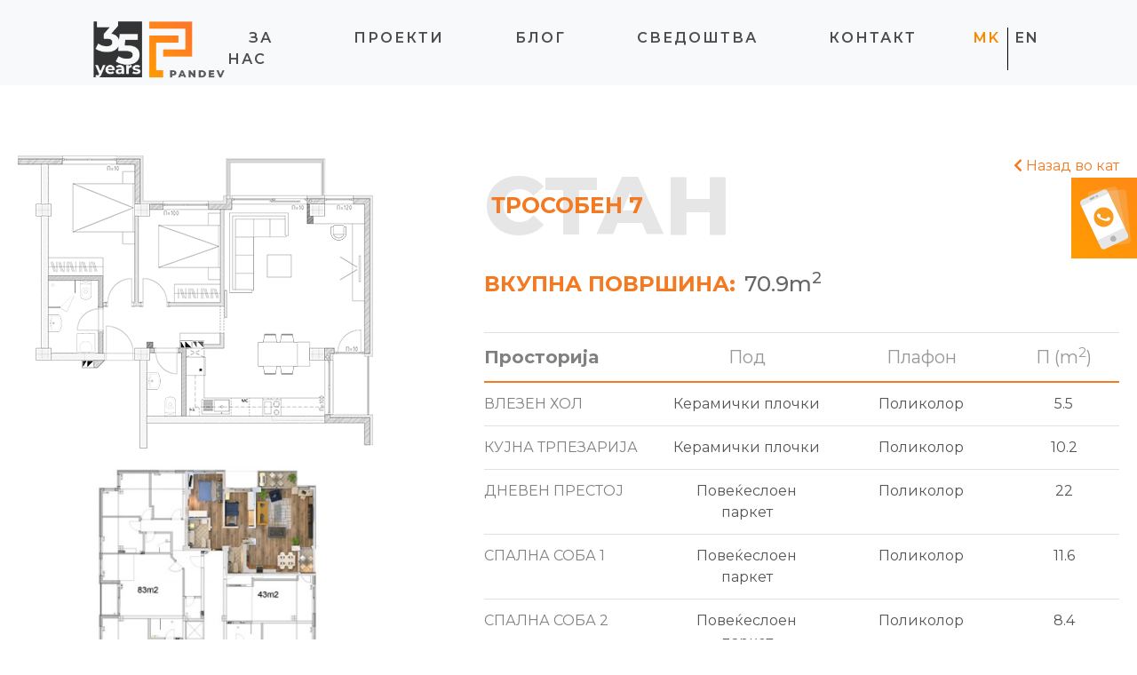

--- FILE ---
content_type: text/html; charset=UTF-8
request_url: https://pandev.com.mk/stan/trosoben-7/
body_size: 9854
content:
<!doctype html>
<html lang="mk-MK">
<head>
	<meta charset="UTF-8">
	<meta name="viewport" content="width=device-width, initial-scale=1">
	<link rel="profile" href="https://gmpg.org/xfn/11">

    <meta name='robots' content='index, follow, max-image-preview:large, max-snippet:-1, max-video-preview:-1' />
<link rel="alternate" href="https://pandev.com.mk/stan/trosoben-7/" hreflang="mk" />
<link rel="alternate" href="https://pandev.com.mk/en/stan/three-rooms-7/" hreflang="en" />

	<!-- This site is optimized with the Yoast SEO plugin v26.7 - https://yoast.com/wordpress/plugins/seo/ -->
	<title>Трособен 7 | Pandev</title>
	<link rel="canonical" href="https://pandev.com.mk/stan/trosoben-7/" />
	<meta property="og:locale" content="mk_MK" />
	<meta property="og:locale:alternate" content="en_US" />
	<meta property="og:type" content="article" />
	<meta property="og:title" content="Трособен 7 | Pandev" />
	<meta property="og:url" content="https://pandev.com.mk/stan/trosoben-7/" />
	<meta property="og:site_name" content="Pandev" />
	<meta property="article:publisher" content="https://www.facebook.com/pandevdoo/" />
	<meta property="article:modified_time" content="2019-09-10T09:58:43+00:00" />
	<meta property="og:image" content="https://pandev.com.mk/wp-content/uploads/2019/05/stan07.side_.jpg" />
	<meta property="og:image:width" content="1920" />
	<meta property="og:image:height" content="1080" />
	<meta property="og:image:type" content="image/jpeg" />
	<meta name="twitter:card" content="summary_large_image" />
	<script type="application/ld+json" class="yoast-schema-graph">{"@context":"https://schema.org","@graph":[{"@type":"WebPage","@id":"https://pandev.com.mk/stan/trosoben-7/","url":"https://pandev.com.mk/stan/trosoben-7/","name":"Трособен 7 | Pandev","isPartOf":{"@id":"https://pandev.com.mk/#website"},"primaryImageOfPage":{"@id":"https://pandev.com.mk/stan/trosoben-7/#primaryimage"},"image":{"@id":"https://pandev.com.mk/stan/trosoben-7/#primaryimage"},"thumbnailUrl":"https://pandev.com.mk/wp-content/uploads/2019/05/stan07.side_.jpg","datePublished":"2019-05-15T13:48:43+00:00","dateModified":"2019-09-10T09:58:43+00:00","breadcrumb":{"@id":"https://pandev.com.mk/stan/trosoben-7/#breadcrumb"},"inLanguage":"mk-MK","potentialAction":[{"@type":"ReadAction","target":["https://pandev.com.mk/stan/trosoben-7/"]}]},{"@type":"ImageObject","inLanguage":"mk-MK","@id":"https://pandev.com.mk/stan/trosoben-7/#primaryimage","url":"https://pandev.com.mk/wp-content/uploads/2019/05/stan07.side_.jpg","contentUrl":"https://pandev.com.mk/wp-content/uploads/2019/05/stan07.side_.jpg","width":1920,"height":1080},{"@type":"BreadcrumbList","@id":"https://pandev.com.mk/stan/trosoben-7/#breadcrumb","itemListElement":[{"@type":"ListItem","position":1,"name":"Home","item":"https://pandev.com.mk/"},{"@type":"ListItem","position":2,"name":"Трособен 7"}]},{"@type":"WebSite","@id":"https://pandev.com.mk/#website","url":"https://pandev.com.mk/","name":"Pandev","description":"Tvojata nova adresa","publisher":{"@id":"https://pandev.com.mk/#organization"},"potentialAction":[{"@type":"SearchAction","target":{"@type":"EntryPoint","urlTemplate":"https://pandev.com.mk/?s={search_term_string}"},"query-input":{"@type":"PropertyValueSpecification","valueRequired":true,"valueName":"search_term_string"}}],"inLanguage":"mk-MK"},{"@type":"Organization","@id":"https://pandev.com.mk/#organization","name":"Pandev Doo","url":"https://pandev.com.mk/","logo":{"@type":"ImageObject","inLanguage":"mk-MK","@id":"https://pandev.com.mk/#/schema/logo/image/","url":"https://pandev.com.mk/wp-content/uploads/2019/05/black-block.jpg","contentUrl":"https://pandev.com.mk/wp-content/uploads/2019/05/black-block.jpg","width":398,"height":514,"caption":"Pandev Doo"},"image":{"@id":"https://pandev.com.mk/#/schema/logo/image/"},"sameAs":["https://www.facebook.com/pandevdoo/","https://www.instagram.com/pandevdoo/"]}]}</script>
	<!-- / Yoast SEO plugin. -->


<link rel='dns-prefetch' href='//ajax.googleapis.com' />
<link rel="alternate" type="application/rss+xml" title="Pandev &raquo; Фид" href="https://pandev.com.mk/feed/" />
<link rel="alternate" type="application/rss+xml" title="Pandev &raquo; фидови за коментари" href="https://pandev.com.mk/comments/feed/" />
<link rel="alternate" title="oEmbed (JSON)" type="application/json+oembed" href="https://pandev.com.mk/wp-json/oembed/1.0/embed?url=https%3A%2F%2Fpandev.com.mk%2Fstan%2Ftrosoben-7%2F&#038;lang=mk" />
<link rel="alternate" title="oEmbed (XML)" type="text/xml+oembed" href="https://pandev.com.mk/wp-json/oembed/1.0/embed?url=https%3A%2F%2Fpandev.com.mk%2Fstan%2Ftrosoben-7%2F&#038;format=xml&#038;lang=mk" />
<style id='wp-img-auto-sizes-contain-inline-css' type='text/css'>
img:is([sizes=auto i],[sizes^="auto," i]){contain-intrinsic-size:3000px 1500px}
/*# sourceURL=wp-img-auto-sizes-contain-inline-css */
</style>
<style id='wp-emoji-styles-inline-css' type='text/css'>

	img.wp-smiley, img.emoji {
		display: inline !important;
		border: none !important;
		box-shadow: none !important;
		height: 1em !important;
		width: 1em !important;
		margin: 0 0.07em !important;
		vertical-align: -0.1em !important;
		background: none !important;
		padding: 0 !important;
	}
/*# sourceURL=wp-emoji-styles-inline-css */
</style>
<style id='wp-block-library-inline-css' type='text/css'>
:root{--wp-block-synced-color:#7a00df;--wp-block-synced-color--rgb:122,0,223;--wp-bound-block-color:var(--wp-block-synced-color);--wp-editor-canvas-background:#ddd;--wp-admin-theme-color:#007cba;--wp-admin-theme-color--rgb:0,124,186;--wp-admin-theme-color-darker-10:#006ba1;--wp-admin-theme-color-darker-10--rgb:0,107,160.5;--wp-admin-theme-color-darker-20:#005a87;--wp-admin-theme-color-darker-20--rgb:0,90,135;--wp-admin-border-width-focus:2px}@media (min-resolution:192dpi){:root{--wp-admin-border-width-focus:1.5px}}.wp-element-button{cursor:pointer}:root .has-very-light-gray-background-color{background-color:#eee}:root .has-very-dark-gray-background-color{background-color:#313131}:root .has-very-light-gray-color{color:#eee}:root .has-very-dark-gray-color{color:#313131}:root .has-vivid-green-cyan-to-vivid-cyan-blue-gradient-background{background:linear-gradient(135deg,#00d084,#0693e3)}:root .has-purple-crush-gradient-background{background:linear-gradient(135deg,#34e2e4,#4721fb 50%,#ab1dfe)}:root .has-hazy-dawn-gradient-background{background:linear-gradient(135deg,#faaca8,#dad0ec)}:root .has-subdued-olive-gradient-background{background:linear-gradient(135deg,#fafae1,#67a671)}:root .has-atomic-cream-gradient-background{background:linear-gradient(135deg,#fdd79a,#004a59)}:root .has-nightshade-gradient-background{background:linear-gradient(135deg,#330968,#31cdcf)}:root .has-midnight-gradient-background{background:linear-gradient(135deg,#020381,#2874fc)}:root{--wp--preset--font-size--normal:16px;--wp--preset--font-size--huge:42px}.has-regular-font-size{font-size:1em}.has-larger-font-size{font-size:2.625em}.has-normal-font-size{font-size:var(--wp--preset--font-size--normal)}.has-huge-font-size{font-size:var(--wp--preset--font-size--huge)}.has-text-align-center{text-align:center}.has-text-align-left{text-align:left}.has-text-align-right{text-align:right}.has-fit-text{white-space:nowrap!important}#end-resizable-editor-section{display:none}.aligncenter{clear:both}.items-justified-left{justify-content:flex-start}.items-justified-center{justify-content:center}.items-justified-right{justify-content:flex-end}.items-justified-space-between{justify-content:space-between}.screen-reader-text{border:0;clip-path:inset(50%);height:1px;margin:-1px;overflow:hidden;padding:0;position:absolute;width:1px;word-wrap:normal!important}.screen-reader-text:focus{background-color:#ddd;clip-path:none;color:#444;display:block;font-size:1em;height:auto;left:5px;line-height:normal;padding:15px 23px 14px;text-decoration:none;top:5px;width:auto;z-index:100000}html :where(.has-border-color){border-style:solid}html :where([style*=border-top-color]){border-top-style:solid}html :where([style*=border-right-color]){border-right-style:solid}html :where([style*=border-bottom-color]){border-bottom-style:solid}html :where([style*=border-left-color]){border-left-style:solid}html :where([style*=border-width]){border-style:solid}html :where([style*=border-top-width]){border-top-style:solid}html :where([style*=border-right-width]){border-right-style:solid}html :where([style*=border-bottom-width]){border-bottom-style:solid}html :where([style*=border-left-width]){border-left-style:solid}html :where(img[class*=wp-image-]){height:auto;max-width:100%}:where(figure){margin:0 0 1em}html :where(.is-position-sticky){--wp-admin--admin-bar--position-offset:var(--wp-admin--admin-bar--height,0px)}@media screen and (max-width:600px){html :where(.is-position-sticky){--wp-admin--admin-bar--position-offset:0px}}

/*# sourceURL=wp-block-library-inline-css */
</style><style id='global-styles-inline-css' type='text/css'>
:root{--wp--preset--aspect-ratio--square: 1;--wp--preset--aspect-ratio--4-3: 4/3;--wp--preset--aspect-ratio--3-4: 3/4;--wp--preset--aspect-ratio--3-2: 3/2;--wp--preset--aspect-ratio--2-3: 2/3;--wp--preset--aspect-ratio--16-9: 16/9;--wp--preset--aspect-ratio--9-16: 9/16;--wp--preset--color--black: #000000;--wp--preset--color--cyan-bluish-gray: #abb8c3;--wp--preset--color--white: #ffffff;--wp--preset--color--pale-pink: #f78da7;--wp--preset--color--vivid-red: #cf2e2e;--wp--preset--color--luminous-vivid-orange: #ff6900;--wp--preset--color--luminous-vivid-amber: #fcb900;--wp--preset--color--light-green-cyan: #7bdcb5;--wp--preset--color--vivid-green-cyan: #00d084;--wp--preset--color--pale-cyan-blue: #8ed1fc;--wp--preset--color--vivid-cyan-blue: #0693e3;--wp--preset--color--vivid-purple: #9b51e0;--wp--preset--gradient--vivid-cyan-blue-to-vivid-purple: linear-gradient(135deg,rgb(6,147,227) 0%,rgb(155,81,224) 100%);--wp--preset--gradient--light-green-cyan-to-vivid-green-cyan: linear-gradient(135deg,rgb(122,220,180) 0%,rgb(0,208,130) 100%);--wp--preset--gradient--luminous-vivid-amber-to-luminous-vivid-orange: linear-gradient(135deg,rgb(252,185,0) 0%,rgb(255,105,0) 100%);--wp--preset--gradient--luminous-vivid-orange-to-vivid-red: linear-gradient(135deg,rgb(255,105,0) 0%,rgb(207,46,46) 100%);--wp--preset--gradient--very-light-gray-to-cyan-bluish-gray: linear-gradient(135deg,rgb(238,238,238) 0%,rgb(169,184,195) 100%);--wp--preset--gradient--cool-to-warm-spectrum: linear-gradient(135deg,rgb(74,234,220) 0%,rgb(151,120,209) 20%,rgb(207,42,186) 40%,rgb(238,44,130) 60%,rgb(251,105,98) 80%,rgb(254,248,76) 100%);--wp--preset--gradient--blush-light-purple: linear-gradient(135deg,rgb(255,206,236) 0%,rgb(152,150,240) 100%);--wp--preset--gradient--blush-bordeaux: linear-gradient(135deg,rgb(254,205,165) 0%,rgb(254,45,45) 50%,rgb(107,0,62) 100%);--wp--preset--gradient--luminous-dusk: linear-gradient(135deg,rgb(255,203,112) 0%,rgb(199,81,192) 50%,rgb(65,88,208) 100%);--wp--preset--gradient--pale-ocean: linear-gradient(135deg,rgb(255,245,203) 0%,rgb(182,227,212) 50%,rgb(51,167,181) 100%);--wp--preset--gradient--electric-grass: linear-gradient(135deg,rgb(202,248,128) 0%,rgb(113,206,126) 100%);--wp--preset--gradient--midnight: linear-gradient(135deg,rgb(2,3,129) 0%,rgb(40,116,252) 100%);--wp--preset--font-size--small: 13px;--wp--preset--font-size--medium: 20px;--wp--preset--font-size--large: 36px;--wp--preset--font-size--x-large: 42px;--wp--preset--spacing--20: 0.44rem;--wp--preset--spacing--30: 0.67rem;--wp--preset--spacing--40: 1rem;--wp--preset--spacing--50: 1.5rem;--wp--preset--spacing--60: 2.25rem;--wp--preset--spacing--70: 3.38rem;--wp--preset--spacing--80: 5.06rem;--wp--preset--shadow--natural: 6px 6px 9px rgba(0, 0, 0, 0.2);--wp--preset--shadow--deep: 12px 12px 50px rgba(0, 0, 0, 0.4);--wp--preset--shadow--sharp: 6px 6px 0px rgba(0, 0, 0, 0.2);--wp--preset--shadow--outlined: 6px 6px 0px -3px rgb(255, 255, 255), 6px 6px rgb(0, 0, 0);--wp--preset--shadow--crisp: 6px 6px 0px rgb(0, 0, 0);}:where(.is-layout-flex){gap: 0.5em;}:where(.is-layout-grid){gap: 0.5em;}body .is-layout-flex{display: flex;}.is-layout-flex{flex-wrap: wrap;align-items: center;}.is-layout-flex > :is(*, div){margin: 0;}body .is-layout-grid{display: grid;}.is-layout-grid > :is(*, div){margin: 0;}:where(.wp-block-columns.is-layout-flex){gap: 2em;}:where(.wp-block-columns.is-layout-grid){gap: 2em;}:where(.wp-block-post-template.is-layout-flex){gap: 1.25em;}:where(.wp-block-post-template.is-layout-grid){gap: 1.25em;}.has-black-color{color: var(--wp--preset--color--black) !important;}.has-cyan-bluish-gray-color{color: var(--wp--preset--color--cyan-bluish-gray) !important;}.has-white-color{color: var(--wp--preset--color--white) !important;}.has-pale-pink-color{color: var(--wp--preset--color--pale-pink) !important;}.has-vivid-red-color{color: var(--wp--preset--color--vivid-red) !important;}.has-luminous-vivid-orange-color{color: var(--wp--preset--color--luminous-vivid-orange) !important;}.has-luminous-vivid-amber-color{color: var(--wp--preset--color--luminous-vivid-amber) !important;}.has-light-green-cyan-color{color: var(--wp--preset--color--light-green-cyan) !important;}.has-vivid-green-cyan-color{color: var(--wp--preset--color--vivid-green-cyan) !important;}.has-pale-cyan-blue-color{color: var(--wp--preset--color--pale-cyan-blue) !important;}.has-vivid-cyan-blue-color{color: var(--wp--preset--color--vivid-cyan-blue) !important;}.has-vivid-purple-color{color: var(--wp--preset--color--vivid-purple) !important;}.has-black-background-color{background-color: var(--wp--preset--color--black) !important;}.has-cyan-bluish-gray-background-color{background-color: var(--wp--preset--color--cyan-bluish-gray) !important;}.has-white-background-color{background-color: var(--wp--preset--color--white) !important;}.has-pale-pink-background-color{background-color: var(--wp--preset--color--pale-pink) !important;}.has-vivid-red-background-color{background-color: var(--wp--preset--color--vivid-red) !important;}.has-luminous-vivid-orange-background-color{background-color: var(--wp--preset--color--luminous-vivid-orange) !important;}.has-luminous-vivid-amber-background-color{background-color: var(--wp--preset--color--luminous-vivid-amber) !important;}.has-light-green-cyan-background-color{background-color: var(--wp--preset--color--light-green-cyan) !important;}.has-vivid-green-cyan-background-color{background-color: var(--wp--preset--color--vivid-green-cyan) !important;}.has-pale-cyan-blue-background-color{background-color: var(--wp--preset--color--pale-cyan-blue) !important;}.has-vivid-cyan-blue-background-color{background-color: var(--wp--preset--color--vivid-cyan-blue) !important;}.has-vivid-purple-background-color{background-color: var(--wp--preset--color--vivid-purple) !important;}.has-black-border-color{border-color: var(--wp--preset--color--black) !important;}.has-cyan-bluish-gray-border-color{border-color: var(--wp--preset--color--cyan-bluish-gray) !important;}.has-white-border-color{border-color: var(--wp--preset--color--white) !important;}.has-pale-pink-border-color{border-color: var(--wp--preset--color--pale-pink) !important;}.has-vivid-red-border-color{border-color: var(--wp--preset--color--vivid-red) !important;}.has-luminous-vivid-orange-border-color{border-color: var(--wp--preset--color--luminous-vivid-orange) !important;}.has-luminous-vivid-amber-border-color{border-color: var(--wp--preset--color--luminous-vivid-amber) !important;}.has-light-green-cyan-border-color{border-color: var(--wp--preset--color--light-green-cyan) !important;}.has-vivid-green-cyan-border-color{border-color: var(--wp--preset--color--vivid-green-cyan) !important;}.has-pale-cyan-blue-border-color{border-color: var(--wp--preset--color--pale-cyan-blue) !important;}.has-vivid-cyan-blue-border-color{border-color: var(--wp--preset--color--vivid-cyan-blue) !important;}.has-vivid-purple-border-color{border-color: var(--wp--preset--color--vivid-purple) !important;}.has-vivid-cyan-blue-to-vivid-purple-gradient-background{background: var(--wp--preset--gradient--vivid-cyan-blue-to-vivid-purple) !important;}.has-light-green-cyan-to-vivid-green-cyan-gradient-background{background: var(--wp--preset--gradient--light-green-cyan-to-vivid-green-cyan) !important;}.has-luminous-vivid-amber-to-luminous-vivid-orange-gradient-background{background: var(--wp--preset--gradient--luminous-vivid-amber-to-luminous-vivid-orange) !important;}.has-luminous-vivid-orange-to-vivid-red-gradient-background{background: var(--wp--preset--gradient--luminous-vivid-orange-to-vivid-red) !important;}.has-very-light-gray-to-cyan-bluish-gray-gradient-background{background: var(--wp--preset--gradient--very-light-gray-to-cyan-bluish-gray) !important;}.has-cool-to-warm-spectrum-gradient-background{background: var(--wp--preset--gradient--cool-to-warm-spectrum) !important;}.has-blush-light-purple-gradient-background{background: var(--wp--preset--gradient--blush-light-purple) !important;}.has-blush-bordeaux-gradient-background{background: var(--wp--preset--gradient--blush-bordeaux) !important;}.has-luminous-dusk-gradient-background{background: var(--wp--preset--gradient--luminous-dusk) !important;}.has-pale-ocean-gradient-background{background: var(--wp--preset--gradient--pale-ocean) !important;}.has-electric-grass-gradient-background{background: var(--wp--preset--gradient--electric-grass) !important;}.has-midnight-gradient-background{background: var(--wp--preset--gradient--midnight) !important;}.has-small-font-size{font-size: var(--wp--preset--font-size--small) !important;}.has-medium-font-size{font-size: var(--wp--preset--font-size--medium) !important;}.has-large-font-size{font-size: var(--wp--preset--font-size--large) !important;}.has-x-large-font-size{font-size: var(--wp--preset--font-size--x-large) !important;}
/*# sourceURL=global-styles-inline-css */
</style>

<style id='classic-theme-styles-inline-css' type='text/css'>
/*! This file is auto-generated */
.wp-block-button__link{color:#fff;background-color:#32373c;border-radius:9999px;box-shadow:none;text-decoration:none;padding:calc(.667em + 2px) calc(1.333em + 2px);font-size:1.125em}.wp-block-file__button{background:#32373c;color:#fff;text-decoration:none}
/*# sourceURL=/wp-includes/css/classic-themes.min.css */
</style>
<link rel='stylesheet' id='pstarter-style-css' href='https://pandev.com.mk/wp-content/themes/pstarter19/style.css?ver=6.9' type='text/css' media='all' />
<link rel='stylesheet' id='pstarter-bootstrap-style-css' href='https://pandev.com.mk/wp-content/themes/pstarter19/assets/css/bootstrap.min.css?ver=6.9' type='text/css' media='all' />
<link rel='stylesheet' id='slick-slider-style-css' href='https://pandev.com.mk/wp-content/themes/pstarter19/assets/slick/slick.css?ver=6.9' type='text/css' media='all' />
<link rel='stylesheet' id='slick-theme-css' href='https://pandev.com.mk/wp-content/themes/pstarter19/assets/slick/slick-theme.css?ver=6.9' type='text/css' media='all' />
<link rel='stylesheet' id='pstarter-theme-style-css' href='https://pandev.com.mk/wp-content/themes/pstarter19/assets/css/main-style.css?ver=6.9' type='text/css' media='all' />
<link rel='stylesheet' id='pstarter-fontawesome-style-css' href='https://pandev.com.mk/wp-content/themes/pstarter19/assets/fonts/fontawesome/css/all.min.css?ver=6.9' type='text/css' media='all' />
<link rel='stylesheet' id='aos-style-css' href='https://pandev.com.mk/wp-content/themes/pstarter19/assets/css/aos.css?ver=6.9' type='text/css' media='all' />
<script type="text/javascript" src="https://ajax.googleapis.com/ajax/libs/jquery/1.12.4/jquery.min.js?ver=20151215" id="jquery-js"></script>
<script type="text/javascript" src="https://pandev.com.mk/wp-content/themes/pstarter19/assets/js/imagesLoaded.min.js?ver=20151215" id="imagesLoaded-js"></script>
<link rel="https://api.w.org/" href="https://pandev.com.mk/wp-json/" /><link rel="alternate" title="JSON" type="application/json" href="https://pandev.com.mk/wp-json/wp/v2/apartments/278" /><link rel="EditURI" type="application/rsd+xml" title="RSD" href="https://pandev.com.mk/xmlrpc.php?rsd" />
<link rel='shortlink' href='https://pandev.com.mk/?p=278' />

<!-- Meta Pixel Code -->
<script type='text/javascript'>
!function(f,b,e,v,n,t,s){if(f.fbq)return;n=f.fbq=function(){n.callMethod?
n.callMethod.apply(n,arguments):n.queue.push(arguments)};if(!f._fbq)f._fbq=n;
n.push=n;n.loaded=!0;n.version='2.0';n.queue=[];t=b.createElement(e);t.async=!0;
t.src=v;s=b.getElementsByTagName(e)[0];s.parentNode.insertBefore(t,s)}(window,
document,'script','https://connect.facebook.net/en_US/fbevents.js');
</script>
<!-- End Meta Pixel Code -->
<script type='text/javascript'>var url = window.location.origin + '?ob=open-bridge';
            fbq('set', 'openbridge', '171065112375936', url);
fbq('init', '171065112375936', {}, {
    "agent": "wordpress-6.9-4.1.5"
})</script><script type='text/javascript'>
    fbq('track', 'PageView', []);
  </script><style type="text/css">.recentcomments a{display:inline !important;padding:0 !important;margin:0 !important;}</style><link rel="icon" href="https://pandev.com.mk/wp-content/uploads/2019/04/logo.png" sizes="32x32" />
<link rel="icon" href="https://pandev.com.mk/wp-content/uploads/2019/04/logo.png" sizes="192x192" />
<link rel="apple-touch-icon" href="https://pandev.com.mk/wp-content/uploads/2019/04/logo.png" />
<meta name="msapplication-TileImage" content="https://pandev.com.mk/wp-content/uploads/2019/04/logo.png" />
		<style type="text/css" id="wp-custom-css">
			.building-block-11{
    top: 12%;
    right: 31%;
    width: 12%;}

 @media screen and (max-width: 768px) {
	#navbar {
		width: 100vw !important;
		position: fixed !important;
    top: 0 !important;
    right: 0 !important;
    left: 0 !important;
    z-index: 1030 !important;
	}
} 		</style>
			
<!-- Facebook Pixel Code -->
<script>
!function(f,b,e,v,n,t,s)
{if(f.fbq)return;n=f.fbq=function(){n.callMethod?
n.callMethod.apply(n,arguments):n.queue.push(arguments)};
if(!f._fbq)f._fbq=n;n.push=n;n.loaded=!0;n.version='2.0';
n.queue=[];t=b.createElement(e);t.async=!0;
t.src=v;s=b.getElementsByTagName(e)[0];
s.parentNode.insertBefore(t,s)}(window, document,'script',
'https://connect.facebook.net/en_US/fbevents.js');
fbq('init', '479844185906479');
fbq('track', 'PageView');
</script>
<noscript><img height="1" width="1" style="display:none"
src="https://www.facebook.com/tr?id=479844185906479&ev=PageView&noscript=1"
/></noscript>
<!-- End Facebook Pixel Code -->
	
	
    <!-- Global site tag (gtag.js) - Google Analytics -->
<script async src="https://www.googletagmanager.com/gtag/js?id=UA-141755814-1"></script>
<script>
  window.dataLayer = window.dataLayer || [];
  function gtag(){dataLayer.push(arguments);}
  gtag('js', new Date());

  gtag('config', 'UA-141755814-1');
</script>

</head>

<body class="wp-singular apartments-template-default single single-apartments postid-278 wp-theme-pstarter19">

<header>
    <nav class="navbar navbar-expand-lg navbar-light fixed-top bg-light" id="navbar">
            <a class="navbar-brand mx-auto" href="https://pandev.com.mk">
                <img src="https://pandev.com.mk/wp-content/uploads/2024/11/35-god-pandev-logo.png" alt="Pandev">
            </a>

            <div class="navbar-toggler-container">
                <button class="navbar-toggler navbar-toggler-right collapsed" type="button" data-toggle="collapse" data-target="#navbarResponsive" aria-controls="navbarResponsive" aria-expanded="false" aria-label="Toggle navigation">
                    <span></span>
                    <span></span>
                    <span></span>
                </button>
            </div>

        <div class="collapse navbar-collapse" id="navbarResponsive">
            <ul id="menu-navigation-bar-mk" class="navbar-nav"><li itemscope="itemscope" itemtype="https://www.schema.org/SiteNavigationElement" id="menu-item-179" class="menu-item menu-item-type-post_type menu-item-object-page menu-item-179"><a title="За нас" href="https://pandev.com.mk/za-nas/">За нас</a></li>
<li itemscope="itemscope" itemtype="https://www.schema.org/SiteNavigationElement" id="menu-item-180" class="menu-item menu-item-type-custom menu-item-object-custom menu-item-has-children menu-item-180 dropdown"><a title="Проекти" href="#" data-toggle="dropdown" class="dropdown-toggle" aria-haspopup="true">Проекти <span class="caret"></span></a>
<ul role="menu" class=" dropdown-menu" >
	<li itemscope="itemscope" itemtype="https://www.schema.org/SiteNavigationElement" id="menu-item-175" class="menu-item menu-item-type-post_type menu-item-object-page menu-item-175"><a title="Тековни" href="https://pandev.com.mk/tekovni-proekti/">Тековни</a></li>
	<li itemscope="itemscope" itemtype="https://www.schema.org/SiteNavigationElement" id="menu-item-176" class="menu-item menu-item-type-post_type menu-item-object-page menu-item-176"><a title="Завршени" href="https://pandev.com.mk/zavrsheni-proekti/">Завршени</a></li>
</ul>
</li>
<li itemscope="itemscope" itemtype="https://www.schema.org/SiteNavigationElement" id="menu-item-670" class="menu-item menu-item-type-post_type menu-item-object-page menu-item-670"><a title="Блог" href="https://pandev.com.mk/blog/">Блог</a></li>
<li itemscope="itemscope" itemtype="https://www.schema.org/SiteNavigationElement" id="menu-item-435" class="menu-item menu-item-type-post_type menu-item-object-page menu-item-435"><a title="Сведоштва" href="https://pandev.com.mk/svedoshtva/">Сведоштва</a></li>
<li itemscope="itemscope" itemtype="https://www.schema.org/SiteNavigationElement" id="menu-item-177" class="menu-item menu-item-type-post_type menu-item-object-page menu-item-177"><a title="Контакт" href="https://pandev.com.mk/kontakt/">Контакт</a></li>
<li itemscope="itemscope" itemtype="https://www.schema.org/SiteNavigationElement" id="menu-item-486-mk" class="lang-item lang-item-7 lang-item-mk current-lang lang-item-first menu-item menu-item-type-custom menu-item-object-custom menu-item-486-mk"><a title="mk" href="https://pandev.com.mk/stan/trosoben-7/" hreflang="mk-MK" lang="mk-MK">mk</a></li>
<li itemscope="itemscope" itemtype="https://www.schema.org/SiteNavigationElement" id="menu-item-486-en" class="lang-item lang-item-66 lang-item-en menu-item menu-item-type-custom menu-item-object-custom menu-item-486-en"><a title="en" href="https://pandev.com.mk/en/stan/three-rooms-7/" hreflang="en-US" lang="en-US">en</a></li>
</ul>        </div>

        <div class="phone-block">
            <div class="row">
                <div class="col-md-3 col-4">
                    <img src="https://pandev.com.mk/wp-content/themes/pstarter19/assets/images/mobilen.png" alt="">
                </div>
                
                <div class="col-md-9 col-8">
                    <div class="phone-block-inner">
                        <h5>Контактирајте нè</h5>
                        <p>+389 2 2522 367</p>
                        <p>+389 75 414 435</p>
                    </div>
                </div>

            </div>
        </div>
    </nav>
</header>
<div id="content" class="page-wrapper">
<div class="section single-appartment-section">
    <div class="container container-width-fix">
        <div class="row">

                           
                <div class="col-lg-4 order-lg-1 col-md-12 order-md-2 col-12 order-2 appartment-layout">
                                            <div class="appartment-img" data-aos="fade-right" data-aos-duration="1000">
                            <img src="https://pandev.com.mk/wp-content/uploads/2019/05/stan-7-model.pdf-cb-400.png" alt="">
                        </div>
                                            <div class="appartment-img" data-aos="fade-right" data-aos-duration="1000">
                            <img src="https://pandev.com.mk/wp-content/uploads/2019/05/stan7-orientacija.png" alt="">
                        </div>
                                    </div>
            
            <div class="col-lg-7 offset-lg-1 order-lg-2 col-md-12 order-md-1 col-12 order-1">
                <div class="appartment-info-block" data-aos="fade-left" data-aos-duration="1000">
                                            <a href="https://pandev.com.mk/kat/kat-1-branislav-nushikj/" class="back-btn"><i class="fas fa-chevron-left"></i> Назад во кат</a>
					                    <h2 class="section-title">
                        стан                        <span>Трособен 7</span>
                    </h2>

                    <h4><span>Вкупна површина:</span><span>70.9m<sup>2</sup></span></h4>

                    <div class="table-block">
                        <p class="d-md-none d-block table-desc">*За да видите повеќе скролајте налево</p>
                        <div class="table-responsive">
                                                            <table class="table">
                                    <thead>
                                        <tr>
                                            <th scope="col">Просторија</th>
                                            <th scope="col">Под</th>
                                            <th scope="col">Плафон</th>
                                            <th scope="col">П<cite style="text-transform: none; font-style: unset;"> (m<sup>2</sup>)</cite></th>
                                        </tr>
                                    </thead>
                                    <tbody>
                                                                            <tr>
                                            <th scope="row">ВЛЕЗЕН ХОЛ</th>

                                                                                            <td>Керамички плочки	</td>
                                            
                                                                                            <td>Поликолор</td>
                                            
                                                                                            <td>5.5</td>
                                                                                    </tr>
                                                                            <tr>
                                            <th scope="row">Кујна Трпезарија</th>

                                                                                            <td>Керамички плочки	</td>
                                            
                                                                                            <td>Поликолор</td>
                                            
                                                                                            <td>10.2</td>
                                                                                    </tr>
                                                                            <tr>
                                            <th scope="row">ДНЕВЕН ПРЕСТОЈ</th>

                                                                                            <td>Повеќеслоен паркет</td>
                                            
                                                                                            <td>Поликолор</td>
                                            
                                                                                            <td>22</td>
                                                                                    </tr>
                                                                            <tr>
                                            <th scope="row">Спална соба 1</th>

                                                                                            <td>Повеќеслоен паркет</td>
                                            
                                                                                            <td>Поликолор</td>
                                            
                                                                                            <td>11.6</td>
                                                                                    </tr>
                                                                            <tr>
                                            <th scope="row">Спална соба 2</th>

                                                                                            <td>Повеќеслоен паркет</td>
                                            
                                                                                            <td>Поликолор</td>
                                            
                                                                                            <td>8.4</td>
                                                                                    </tr>
                                                                            <tr>
                                            <th scope="row">Бања</th>

                                                                                            <td>Керамички плочки</td>
                                            
                                                                                            <td>Хантер даглас</td>
                                            
                                                                                            <td>4.1</td>
                                                                                    </tr>
                                                                            <tr>
                                            <th scope="row">Тоалет</th>

                                                                                            <td>Керамички плочки</td>
                                            
                                                                                            <td>Хантер даглас</td>
                                            
                                                                                            <td>2.4</td>
                                                                                    </tr>
                                                                            <tr>
                                            <th scope="row">Вкупно без тераса</th>

                                            
                                            
                                                                                            <td>64.2</td>
                                                                                    </tr>
                                                                            <tr>
                                            <th scope="row">тераса 1</th>

                                                                                            <td>Керамички плочки</td>
                                            
                                            
                                                                                            <td>4</td>
                                                                                    </tr>
                                                                            <tr>
                                            <th scope="row">тераса 2</th>

                                                                                            <td>Керамички плочки</td>
                                            
                                            
                                                                                            <td>2.7</td>
                                                                                    </tr>
                                                                            <tr>
                                            <th scope="row">Вкупно</th>

                                            
                                            
                                                                                            <td>70.9</td>
                                                                                    </tr>
                                                                        </tbody>
                                </table>
                                                    </div>
                    </div>
                </div>
            </div>
        </div>

            <div class="row appartment-gallery-row" data-aos="fade-up" data-aos-duration="1000">
                <div class="col-lg-8 offset-lg-2">
                        <div class="appartment-img">
                            <img src="https://pandev.com.mk/wp-content/uploads/2019/05/stan07.side_.jpg" alt="">
                        </div>
                                            <div class="appartment-img">
                            <img src="https://pandev.com.mk/wp-content/uploads/2019/05/stan07.top_.jpg" alt="">
                        </div>
                                    </div>
            </div>

        <div class="more-info-block" data-aos="fade-up" data-aos-duration="1000">
            <div class="container">
                <h4>за повеќе информации</h4>
                <div class="row">
                    <div class="col-lg-6 more-info-block-inner">
                        <img src="https://pandev.com.mk/wp-content/themes/pstarter19/assets/images/mobilen.png" alt="">
                        <span>
                            <h5>Контактирајте нè:</h5>
                            <p>+389 2 2522 367</p>
                            <p>+389 75 414 435</p>
                        </span>
                    </div>
                    <div class="col-lg-6 more-info-block-inner">
                        <div class="more-info-block-inner-content">
                            <h5>Пишете ни во контакт формата</h5>
                            <div class="text-centerdsd">
                                <a href="https://pandev.com.mk/kontakt">Контакт</a>
                            </div>
                        </div>
                    </div>
                </div>
            </div>
        </div>

    </div>
</div>

<script>
$(document).ready(function() {
    $('.appartment-info-block table tbody tr th').each(function() {
            if($(this).html() === 'Вкупно без тераса' ||  $(this).html() === 'Total without terrace' ) {
            $(this).attr('colspan', 3);
            $(this).attr('row-total', 'yes');
        }

        if($(this).html() === 'Вкупно' || $(this).html() === 'Total' ) {
            $(this).attr('colspan', 3);
            $(this).attr('row-total-terrace', 'yes');
        }
    });

});
</script>
<a id="back-to-top"></a>
	</div><!-- #content -->

	<footer id="colophon" class="site-footer">
		<div class="site-info text-center">
			<img class="footer-logo" src="https://pandev.com.mk/wp-content/uploads/2024/11/35-god-pandev-logo-beli-bukvi.png" alt="company-logo">
			
			<!-- FOOTER MENU -->
			<ul id="menu-footer-menu-mk" class="footer-menu"><li id="menu-item-68" class="menu-item menu-item-type-post_type menu-item-object-page menu-item-68"><a href="https://pandev.com.mk/za-nas/">За нас</a></li>
<li id="menu-item-363" class="menu-item menu-item-type-post_type menu-item-object-page menu-item-363"><a href="https://pandev.com.mk/kontakt/">Контакт</a></li>
</ul>			<ul class="social-icons">
				<li><a target="_blank" href="https://www.facebook.com/pandevdoo/"><i class="fab fa-facebook-f"></i></a></li>
				<li><a target="_blank" href="https://www.instagram.com/pandevdoo/"><i class="fab fa-instagram"></i></a></li>
					<li><a target="_blank" href="https://www.linkedin.com/company/pandev-doo/ "><i class="fab fa-linkedin"></i></a></li>
			</ul>

			<p class="site-copyright">&copy; 2019 Пандев | Сите права се задржани</p>
			<p class="developed-by">Designed and developed by <a target="_blank" href="https://piksel.mk/mk">Piksel.mk</a></p>
		</div><!-- .site-info -->
	</footer><!-- #colophon -->
</div><!-- #page -->

<script type="speculationrules">
{"prefetch":[{"source":"document","where":{"and":[{"href_matches":"/*"},{"not":{"href_matches":["/wp-*.php","/wp-admin/*","/wp-content/uploads/*","/wp-content/*","/wp-content/plugins/*","/wp-content/themes/pstarter19/*","/*\\?(.+)"]}},{"not":{"selector_matches":"a[rel~=\"nofollow\"]"}},{"not":{"selector_matches":".no-prefetch, .no-prefetch a"}}]},"eagerness":"conservative"}]}
</script>
    <!-- Meta Pixel Event Code -->
    <script type='text/javascript'>
        document.addEventListener( 'wpcf7mailsent', function( event ) {
        if( "fb_pxl_code" in event.detail.apiResponse){
            eval(event.detail.apiResponse.fb_pxl_code);
        }
        }, false );
    </script>
    <!-- End Meta Pixel Event Code -->
        <div id='fb-pxl-ajax-code'></div><script type="text/javascript" src="https://pandev.com.mk/wp-content/themes/pstarter19/assets/js/bootstrap.min.js?ver=20151215" id="pstarter-bootstrap-script-js"></script>
<script type="text/javascript" src="https://pandev.com.mk/wp-content/themes/pstarter19/assets/slick/slick.js?ver=20151215" id="slick-slider-js"></script>
<script type="text/javascript" src="https://pandev.com.mk/wp-content/themes/pstarter19/assets/js/jquery-ui.js?ver=20151215" id="pstarter-jqui-script-js"></script>
<script type="text/javascript" src="https://pandev.com.mk/wp-content/themes/pstarter19/assets/js/aos.js?ver=20151215" id="aos-script-js"></script>
<script type="text/javascript" id="pstarter-ajax-filter-script-js-extra">
/* <![CDATA[ */
var loadmore_button = {"current_page":"1"};
//# sourceURL=pstarter-ajax-filter-script-js-extra
/* ]]> */
</script>
<script type="text/javascript" src="https://pandev.com.mk/wp-content/themes/pstarter19/assets/js/ajax-filter.js?ver=20151215" id="pstarter-ajax-filter-script-js"></script>
<script type="text/javascript" id="pstarter-custom-script-js-extra">
/* <![CDATA[ */
var php = {"page_name":"trosoben-7"};
//# sourceURL=pstarter-custom-script-js-extra
/* ]]> */
</script>
<script type="text/javascript" src="https://pandev.com.mk/wp-content/themes/pstarter19/assets/js/main-script.js?ver=20151215" id="pstarter-custom-script-js"></script>
<script id="wp-emoji-settings" type="application/json">
{"baseUrl":"https://s.w.org/images/core/emoji/17.0.2/72x72/","ext":".png","svgUrl":"https://s.w.org/images/core/emoji/17.0.2/svg/","svgExt":".svg","source":{"concatemoji":"https://pandev.com.mk/wp-includes/js/wp-emoji-release.min.js?ver=6.9"}}
</script>
<script type="module">
/* <![CDATA[ */
/*! This file is auto-generated */
const a=JSON.parse(document.getElementById("wp-emoji-settings").textContent),o=(window._wpemojiSettings=a,"wpEmojiSettingsSupports"),s=["flag","emoji"];function i(e){try{var t={supportTests:e,timestamp:(new Date).valueOf()};sessionStorage.setItem(o,JSON.stringify(t))}catch(e){}}function c(e,t,n){e.clearRect(0,0,e.canvas.width,e.canvas.height),e.fillText(t,0,0);t=new Uint32Array(e.getImageData(0,0,e.canvas.width,e.canvas.height).data);e.clearRect(0,0,e.canvas.width,e.canvas.height),e.fillText(n,0,0);const a=new Uint32Array(e.getImageData(0,0,e.canvas.width,e.canvas.height).data);return t.every((e,t)=>e===a[t])}function p(e,t){e.clearRect(0,0,e.canvas.width,e.canvas.height),e.fillText(t,0,0);var n=e.getImageData(16,16,1,1);for(let e=0;e<n.data.length;e++)if(0!==n.data[e])return!1;return!0}function u(e,t,n,a){switch(t){case"flag":return n(e,"\ud83c\udff3\ufe0f\u200d\u26a7\ufe0f","\ud83c\udff3\ufe0f\u200b\u26a7\ufe0f")?!1:!n(e,"\ud83c\udde8\ud83c\uddf6","\ud83c\udde8\u200b\ud83c\uddf6")&&!n(e,"\ud83c\udff4\udb40\udc67\udb40\udc62\udb40\udc65\udb40\udc6e\udb40\udc67\udb40\udc7f","\ud83c\udff4\u200b\udb40\udc67\u200b\udb40\udc62\u200b\udb40\udc65\u200b\udb40\udc6e\u200b\udb40\udc67\u200b\udb40\udc7f");case"emoji":return!a(e,"\ud83e\u1fac8")}return!1}function f(e,t,n,a){let r;const o=(r="undefined"!=typeof WorkerGlobalScope&&self instanceof WorkerGlobalScope?new OffscreenCanvas(300,150):document.createElement("canvas")).getContext("2d",{willReadFrequently:!0}),s=(o.textBaseline="top",o.font="600 32px Arial",{});return e.forEach(e=>{s[e]=t(o,e,n,a)}),s}function r(e){var t=document.createElement("script");t.src=e,t.defer=!0,document.head.appendChild(t)}a.supports={everything:!0,everythingExceptFlag:!0},new Promise(t=>{let n=function(){try{var e=JSON.parse(sessionStorage.getItem(o));if("object"==typeof e&&"number"==typeof e.timestamp&&(new Date).valueOf()<e.timestamp+604800&&"object"==typeof e.supportTests)return e.supportTests}catch(e){}return null}();if(!n){if("undefined"!=typeof Worker&&"undefined"!=typeof OffscreenCanvas&&"undefined"!=typeof URL&&URL.createObjectURL&&"undefined"!=typeof Blob)try{var e="postMessage("+f.toString()+"("+[JSON.stringify(s),u.toString(),c.toString(),p.toString()].join(",")+"));",a=new Blob([e],{type:"text/javascript"});const r=new Worker(URL.createObjectURL(a),{name:"wpTestEmojiSupports"});return void(r.onmessage=e=>{i(n=e.data),r.terminate(),t(n)})}catch(e){}i(n=f(s,u,c,p))}t(n)}).then(e=>{for(const n in e)a.supports[n]=e[n],a.supports.everything=a.supports.everything&&a.supports[n],"flag"!==n&&(a.supports.everythingExceptFlag=a.supports.everythingExceptFlag&&a.supports[n]);var t;a.supports.everythingExceptFlag=a.supports.everythingExceptFlag&&!a.supports.flag,a.supports.everything||((t=a.source||{}).concatemoji?r(t.concatemoji):t.wpemoji&&t.twemoji&&(r(t.twemoji),r(t.wpemoji)))});
//# sourceURL=https://pandev.com.mk/wp-includes/js/wp-emoji-loader.min.js
/* ]]> */
</script>

</body>
</html>


--- FILE ---
content_type: text/css
request_url: https://pandev.com.mk/wp-content/themes/pstarter19/style.css?ver=6.9
body_size: 324
content:
/*!
Theme Name: pstarter19
Theme URI: http://piksel.mk/
Author: Piksel LTD
Author URI: http://piksel.mk
Description: Piksel starter theme
Version: 1.0.0
License: GNU General Public License v2 or later
License URI: LICENSE
Text Domain: pstarter


This theme, like WordPress, is licensed under the GPL.
Use it to make something cool, have fun, and share what you've learned with others.

pstarter is based on Underscores https://underscores.me/, (C) 2012-2017 Automattic, Inc.
Underscores is distributed under the terms of the GNU GPL v2 or later.

/*BOOTSTRAP CONTAINER WIDTH FIX*/

.container-width-fix [class*="col-"] {
    padding: 0 10px !important;
}

@media all and (min-width: 991px){
    .container-width-fix {
        max-width: 1200px !important;
    }
}

@media all and (min-width: 1200px){
    .container-width-fix {
        max-width: 1240px !important;
    }
}

@media all and (min-width: 1241px) {
    .container-width-fix {
        max-width: 1260px !important;
    }
}


--- FILE ---
content_type: text/css
request_url: https://pandev.com.mk/wp-content/themes/pstarter19/assets/css/main-style.css?ver=6.9
body_size: 546
content:
@import url('https://fonts.googleapis.com/css?family=Montserrat:400,500,600,700,800,900');

@import "header-footer.css";
@import "home.css";
@import "about-us.css";
@import "blog.css";
@import "contact-page.css";
@import "completed-projects.css";
@import "current-projects.css";
@import "single-building.css";
@import "single-floor.css";
@import "single-appartment.css";
@import "building-animation.css";
@import "pretty-checkbox.min.css";
@import "jquery-ui.css";

* {
	outline: none;
	box-shadow: none;
}

html, body {
	height: 100%;
  }

body {
  font-family: 'Montserrat', sans-serif;
	font-weight: 400;
}


#back-to-top {
  display: inline-block;
  background-color: #FF9800;
  width: 50px;
  height: 50px;
  text-align: center;
  border-radius: 50%;
  position: fixed;
  bottom: 30px;
  right: 30px;
  transition: background-color .3s, 
    opacity .5s, visibility .5s;
  opacity: 0;
  visibility: hidden;
  z-index: 1000;
}
#back-to-top::after {
  /* content: "\f077"; */
  /* font-family: FontAwesome;
  font-weight: normal;
  font-style: normal; */
  content: url(../images/arrow-white.png);
  width: 40px;;
  font-size: 2em;
  line-height: 50px;
  /* color: #fff; */
}
#back-to-top:hover {
  cursor: pointer;
  background-color: #4D4D4D;
}
#back-to-top:focus {
  background-color: #4D4D4D;
}
#back-to-top:active {
  background-color: #FF9800;
}
#back-to-top.show {
  opacity: 0.7;
  visibility: visible;
}

.contact-form-block .your_file input[type=file] {
	display: none;
}

.contact-form-block .form-group.btn-parent {
	margin-bottom: 2rem;
}

@media screen and (max-width: 550px) {
	#back-to-top {
		bottom: 15px;
		right: 15px;
	}
}

--- FILE ---
content_type: text/css
request_url: https://pandev.com.mk/wp-content/themes/pstarter19/assets/css/header-footer.css
body_size: 1894
content:
/* ============================================== HEADER ================================================ */
body {
    padding-top: 95px;
}

nav.navbar {
    padding: 15px 8% 0 8%;
    transition: all .2s;
}

.navbar-brand {
    /*width: 135px;*/
	width: 160px;
    transition: all .3s;
}

.navbar-brand img {
    width: 100%;
}

.body-height {
    height: 800px;
}

.navbar-nav {
    margin-left: auto;
}

.navbar-nav li.menu-item:not(:last-child) {
    margin-right: 2.5vw;
}

.navbar-nav li.menu-item a {
    padding: 1.5rem;
    color: #4d4d4d;
    font-weight: 600;
    font-size: 16px;
    letter-spacing: 2px;
    text-transform: uppercase;
    text-decoration: none;
    transition: all .3s;
}

.navbar-nav li.menu-item.lang-item a {
    padding: 1.5rem 0.5rem;
}
.navbar-nav li.menu-item.lang-item {
    margin-right: 0 !important;
}

.navbar-nav li.current-menu-item a,
.navbar-nav li.menu-item a:hover {
    color: #FA8801;
}

ul.navbar-nav li.dropdown a.dropdown-toggle::after {
    display: none;
}

ul.navbar-nav li.dropdown:hover > ul.dropdown-menu li a {
    font-weight: 500;
    font-size: 16px;
}

@media (min-width: 991px) {
    ul.navbar-nav li.dropdown::after {
        content: '';
        position: absolute;
        top: 90%;
        left: 50%;
        transform: translateX(-50%);
        width: 40%;
        height: 1px;
        background: #000;
        visibility: hidden;
        transition: all .2s;
    }

    ul.navbar-nav li.dropdown:hover::after {
        visibility: visible;
    }

    ul.navbar-nav li.dropdown:hover > ul.dropdown-menu,
    ul.navbar-nav li.dropdown > ul.dropdown-menu.show {
      display: block;
      min-width: 25rem;
      border: none;
      background: transparent;
      transform: translateX(-25%);
    }

    ul.navbar-nav li.dropdown:hover > ul.dropdown-menu li,
    ul.navbar-nav li.dropdown > ul.dropdown-menu.show li {
        display: inline-block;
        margin: 10px;
        font-size: 16px;
    }

    ul.navbar-nav li.dropdown > ul.dropdown-menu.show li a {
        font-size: 16px;
        font-weight: 500;
    }
  }

  .navbar-nav li.menu-item.lang-item {
      margin: 0;
  }

  .navbar-nav li.menu-item.lang-item.lang-item-first {
      border-right: solid 1px #000;
  }

  .navbar-nav li.menu-item.lang-item.current-lang a {
      color: #FA8801;
  }


  .navbar-light .navbar-toggler {
    border: none;
    position: relative;
    z-index: 999;
    padding: 0.35rem 0rem 0.35rem 0.75rem;
    width: 37px;
    height: 37px;
}

.navbar-light .navbar-toggler:focus {
	outline: none;
    box-shadow: none;
}

.navbar-toggler span {
    display: block;
    background-color: #58595B;
    height: 2px;
    width: 30px;
    margin-top: 7px;
    margin-bottom: 7px;
    -webkit-transform: rotate(0deg);
    -moz-transform: rotate(0deg);
    -o-transform: rotate(0deg);
    transform: rotate(0deg);
    position: relative;
    left: 0;
    opacity: 1;
 }
 
 .navbar-toggler span:nth-child(1),
 .navbar-toggler span:nth-child(3) {
    -webkit-transition: transform .35s ease-in-out;
    -moz-transition: transform .35s ease-in-out;
    -o-transition: transform .35s ease-in-out;
    transition: transform .35s ease-in-out;
 }

 .navbar-toggler:not(.collapsed) span:nth-child(1) {
     position: absolute;
     left: 12px;
     top: 10px;
     -webkit-transform: rotate(135deg);
     -moz-transform: rotate(135deg);
     -o-transform: rotate(135deg);
     transform: rotate(135deg);
     opacity: 0.9;
 }
 
 .navbar-toggler:not(.collapsed) span:nth-child(2) {
     height: 12px;
     visibility: hidden;
     background-color: transparent;
 }
 
 .navbar-toggler:not(.collapsed) span:nth-child(3) {
     position: absolute;
     left: 12px;
     top: 10px;
     -webkit-transform: rotate(-135deg);
     -moz-transform: rotate(-135deg);
     -o-transform: rotate(-135deg);
     transform: rotate(-135deg);
     opacity: 0.9;
 }

  /* ============================================== FOOTER ON HOMEPAGE ================================================ */
  .site-footer {
      background: #333333;
      padding: 40px 0 20px 0;
  }

  .site-info-homepage h2 {
    color: #4D4D4D;
      font-size: 54px;
      font-weight: 800;
      line-height: 1;
      text-transform: uppercase;
      margin-bottom: 30px;
  }

  .company-info {
      width: 70%;
      border-bottom: 2px solid #4D4D4D;
  }

  .company-info p {
      color: #808080;
      font-weight: 600;
      font-size: 18px;
  }

  .company-info p span:first-child {
      color: #FA8801;
  }

  ul.social-icons {
      padding: 0;
      list-style: none;
      font-size: 22px;
      margin-top: 10px;
  }

  ul.social-icons li {
      display: inline-block;
      margin: 0 10px;
  }

  ul.social-icons li:first-child {
      margin-left: 0;
  }

  ul.social-icons li a {
      color: #4D4D4D;
      transition: all .2s;
  }

  ul.social-icons li a:hover {
      color: #FA8801;
  }

  .footer-form-block form input,
  .footer-form-block form textarea,
  .footer-form-block form input:focus,
  .footer-form-block form textarea:focus {
      background: transparent;
      border: 1px solid #666666;
      border-radius: 0;
      outline: none;
      box-shadow: none;
      color: #808080;
  }

  .footer-form-block div.wpcf7-response-output {
      color: #fff !important;
  }

  .btn-parent {
      position: relative;
  }

  .absolute-btn {
      position: absolute;
      right: 0;
      /*bottom: 0;*/
	  bottom: 31px;
      transform: translateY(-63%);
  }

  .footer-form-block form .btn-form {
      background: #FA8801 !important;
      color: #fff;
      border-radius: 0 !important;
      font-size: 18px;
      font-weight: 700;
      text-transform: uppercase;
      transition: all .2s;
      border: none !important;
      width: auto !important;
  }

  .footer-form-block form .btn-form:hover,
  .footer-form-block form .btn-form:focus {
      background: #f06807 !important;
      color: #fff;
  }

  .site-copyright {
      color: #808080;
      text-align: center;
      margin: 40px 0 5px 0;
      font-size: 14px;
  }

  .developed-by {
      color: #808080;
      font-size: 14px;
      text-align: center;
      margin: 0;
  }

  .developed-by a {
      color: #808080;
      text-decoration: none;
      transition: all .2s;
  }

  .developed-by a:hover {
      color: #FA8801;
  }


 /* ============================================== FOOTER ON EVERY OTHER PAGE ================================================ */


 .footer-logo {
     width: 120px;
 }
  .footer-menu {
      padding: 0;
      margin: 30px 0;
  }

  .footer-menu li {
      display: inline-block;
      padding: 0 20px;
      line-height: 1;
  }

  .footer-menu li a {
      color: #808080;
      line-height: 1;
      text-decoration: none;
      transition: all .2s;
  }

  .footer-menu li a:hover {
      color: #FA8801;
  }

  .footer-menu li:not(:last-child) {
      border-right: 1px solid #808080;
  }

  .site-info ul.social-icons {
      font-size: 28px;
      border-bottom: 2px solid #4D4D4D;
      width: 40%;
      margin: 0 auto;
      padding-bottom: 20px;
  }


   /* ============================================== MEDIA QUERIES ================================================ */

   @media screen and (max-width: 1024px) {
        .navbar-nav li.menu-item:not(:last-child) {
            margin-right: 0.7vw;
        }
   }
   @media screen and (max-width: 768px) {

        .navbar-toggler-container {
            position: absolute;
            top: 60px;
            left: 6%;
            transform: translateY(-50%);
        }

        .navbar-nav {
            margin: 30px 0 10px 0;
        }

        .navbar-nav li.menu-item {
            margin-right: 0 !important;
            margin-bottom: 10px;
            padding: 10px 0;
            border-bottom: 1px solid #c5c5c5;
        }

        ul.navbar-nav li.dropdown > ul.dropdown-menu.show li {
            border-bottom: none;
            padding: 5px 0;
        }

        ul.navbar-nav li.dropdown > ul.dropdown-menu.show li a {
            font-size: 14px;
        }

        .navbar-collapse {
            text-align: center;
        }

        .navbar-nav li.menu-item.lang-item.lang-item-first {
            border-right: none;
        }

        ul.navbar-nav li.dropdown > ul.dropdown-menu {
            border: none;
            background: transparent;
            text-align: center;
          }

          /* .navbar-brand {
              order: 2;
          }

          .navbar-toggler {
              order: 1;
          }

          .navbar-collapse {
              order: 3;
          } */
   }
   
   @media screen and (max-width: 550px) {

        body {
            padding-top: 35px;
        }

        nav.navbar {
            padding: 10px 4% 0 4%;
        }

        .navbar-toggler-container {
            top: 37px;
            left: 3%;
        }

        .navbar-brand {
            width: 80px;
        }

       /* .navbar-brand img {
           width: 60%;
       } */


       /* HOMEPAGE FOOTER */
       .site-footer {
            padding: 40px 10px 20px 10px; 
       }

       .site-info-homepage h2 {
            font-size: 24px;
            margin-bottom: 30px;
        }

        .company-info {
            padding-left: 0;
            width: 100%;
        }

        .company-info p {
            font-size: 16px;
        }

        ul.social-icons {
            font-size: 24px;
            text-align: center;
        }


        /* FOOTER ON OTHER PAGES */
       .footer-menu li {
            padding: 0 8px;
        }

       .site-info ul.social-icons {
            width: 80%;
            padding-bottom: 20px;
        }

        .site-copyright {
            font-size: 14px;
            margin: 30px 0 5px 0;
        }
   }

--- FILE ---
content_type: text/css
request_url: https://pandev.com.mk/wp-content/themes/pstarter19/assets/css/home.css
body_size: 3413
content:
.section {
  padding: 80px 0;
}

.phone-block {
  /* background: linear-gradient(to right, #FF9B00 0%, #FF752E 51%, #FF9B00 100%); */
  background: linear-gradient(45deg, #FF9B00, #FF752E);
  position: fixed;
  top: 200px;
  right: -183px;
  padding: 10px;
  color: #fff;
  z-index: 999;
  transition: all .3s ease-in-out;
}

.phone-block-inner {
  border-left: 1px solid #fff;
  padding-left: 10px;
}

.phone-block h5 {
  font-size: 13px;
  text-transform: uppercase;
  font-weight: 400;
}

.phone-block p {
  font-weight: 700;
  margin: 0;
}

.phone-block p:first-child {
  margin-bottom: 5px;
} 

.phone-block:hover {
  right: 0;
}

/* ======================================================= Bulidings slider ============================================================== */
.buildings-slider-container{
    background-color: #f8f9fa!important;
    width: 100%;
    height: auto;
    margin:0;
    padding: 0px !important;
     display: none;
}
.buildings-slider{
   
    align-items: center;
    justify-content: center;
    margin: 0 auto;
  padding:  40px 15px;
  width: 90%;
}
.buildings-slider img{
  width: 100%;
}

.buildings-slider p{
  color: #F57921;
    font-size: 18px;
    text-align: center;
    padding-top: 10px;
}

.buildings-slider .slick-prev:before, .buildings-slider .slick-next:before{
  font-size: 20px;
  font-family: "Font Awesome 5 Free"; 
  font-weight: 900;
  color: #F57921;
  -webkit-transition: all 0.3s;
  -moz-transition: all 0.3s;
  -ms-transition: all 0.3s;
  -o-transition: all 0.3s;
  transition: all 0.3s;
}

.buildings-slider .slick-prev{
  left: 5px;
}

.buildings-slider .slick-next {
  right: 5px;
}

.buildings-slider .slick-prev:before {
    z-index: 1000;
   background-color: #F57921;
    -webkit-mask: url(../images/arrow-left.svg) no-repeat center;
    mask: url(../images/arrow-left.svg) no-repeat center;
}

.buildings-slider .slick-next:before {

  background-color: #F57921;
    -webkit-mask: url(../images/arrow-right.svg) no-repeat center;
    mask: url(../images/arrow-right.svg) no-repeat center;
}
.new-adress-slider{
   color: #F57921;
   text-align: right;
   font-size: 22px;
   padding:  15px 40px;
}



/* ======================================================= ABOUT US SECTION ============================================================== */

h2.section-title {
  display: inline-block;
  font-size: 93px;
  font-weight: 800;
  color: #E6E6E6;
  text-transform: uppercase;
  position: relative;
  margin-bottom: 50px;
}

h2.section-title span {
  font-size: 32px;
  text-transform: uppercase;
  font-weight: 700;
  color: #F57921;
  position: absolute;
  top: 50%;
  left: 3%;
  transform: translateY(-50%);
}

/* .about-us-description p {

} */

.about-us-img-block {
  position: relative;
}

.about-us-img-block img {
  width: 100%;
}

.about-us-img-block div.find-out-more {
  background-image: linear-gradient(to right, #FF9B00 0%, #FF752E 51%, #FF9B00 100%);
  background-size: 200% auto;
  width: 35%;
  height: 200px;
  text-align: center;
  transition: all .5s;

  position: absolute;
  top: 50%;
  left: 0;
  transform: translateX(-50%);
}

.about-us-img-block div.find-out-more:hover {
  background-position: right center;
}

.about-us-img-block div.find-out-more a {
  color: #fff;
  text-decoration: none;
  font-size: 24px;
  font-weight: 700;
  text-transform: uppercase;
  width: 100%;
  height: 100%;

  display: flex;
  justify-content: center;
  align-items: center;
  align-content: center;
  flex-direction: column;
}
.about-us-img-block div.find-out-more a span {
  display: block;
}

.about-us-img-block div.find-out-more a span:first-child {
  margin-bottom: 40px;
}

.about-us-img-block div.find-out-more a span i {
  font-size: 20px;
}


/* ======================================================= TIMELINE SECTION ============================================================== */

.timeline {
  width: 70%;
  margin: 0 auto 40px auto;
  position: relative;
}

.timeline-block {
  width: 100%;
  height: auto;
  position: relative;
  padding: 50px 30px;
}

.timeline-block img {
  width: 100%;
}

.timeline-block:nth-child(even) {
  border-bottom: 2px dotted #B3B3B3;
  border-left: 2px dotted #B3B3B3;
}

.timeline-block:nth-child(odd),
.timeline-block:first-of-type {
    border-bottom: 2px dotted #B3B3B3;
    border-right: 2px dotted #B3B3B3;
}

.timeline-block:last-of-type {
    border-bottom: none;
    padding-bottom: 60px;
}
.year-dot {
  height: 30px;
  width: 30px;
  background: linear-gradient(#FF9B00,#FF752E);
  border-radius: 50%;
  position: absolute;
}

@supports (mix-blend-mode: lighten) {
  .year-number {
    font-size: 70px;
    font-weight: 800;
    color: #000;
    background: #fff;
    mix-blend-mode: multiply;
    padding: 2px;

    position: absolute;
  }

  .year-number::before {
    content: '';
    mix-blend-mode: screen;
    display: block;
    position: absolute;
    top: 1px;
    right: 1px;
    bottom: 1px;
    left: 1px;
    background: linear-gradient(#FF9B00, #FF752E);
  }

}

.timeline-block:first-of-type .year-dot {
  right: 0;
  top: 0 !important;
  transform: translateX(50%) translateY(-50%);
}

.timeline-block:first-of-type .year-number {
  top: 0!important;
  right: 0;
  transform: translateX(120%) translateY(-50%);
}


.timeline-block:nth-child(odd) .year-dot {
  right: 0;
  top: 50%;
  transform: translateX(50%) translateY(-50%);
}

.timeline-block:nth-child(odd) .year-number {
  top: 50%;
  right: 5px;
  transform: translateX(120%) translateY(-50%);
}

.timeline-block:nth-child(even) .year-dot {
  left: 0;
  top: 50%;
  transform: translateX(-50%) translateY(-50%);
}

.timeline-block:nth-child(even) .year-number {
  left: 0;
  top: 50%;
  transform: translateX(-120%) translateY(-50%);
}


.timeline-block p {
    font-size: 14px;
}

.year-info {
  height: 100%;
  display: flex;
  justify-content: center;
  align-items: center;
  align-content: center;
  flex-direction: column;
}

.gradient-block {
    background: linear-gradient(#FF9B00, #FF752E);
    padding: 40px 30px;
    /* width: 400px; */
    display: inline-block;
    text-align: center;
  
}

.gradient-block img {
  width: 50%;
}

.gradient-block h4 {
    text-align: left;
    color: #fff;
    font-size: 24px;
    font-weight: 700;
    margin-bottom: 40%;
}

a.see-more-btn {
  color: #FA8801;
  text-transform: uppercase;
  font-weight: 700;
  font-size: 20px;
  text-decoration: none;

  position: absolute;
  bottom: 0;
  right: 0;
  transform: translateX(20px) translateY(100%);

}  

/* .timeline-block:nth-child(odd) ~ a.see-more-btn {
  right: 0;
  transform: translateX(20px) translateY(100%);
}

.timeline-block:nth-child(even) ~ a.see-more-btn {
  left: 0;
  transform: translateX(-20px) translateY(100%);
} */


a.see-more-btn span {
  display: inline-block;
  height: 45px;
  vertical-align: middle;
  line-height: 45px;
  color: #FA8801;
}

a.see-more-btn i {
  display: inline-block;
  position: relative;
}

img.plus-img {
  width: 35px;
  display: inline-block;

 
}

a.see-more-btn i::after {
  position: absolute;
  top: 0;
  left: 0;
  overflow: hidden;
  width: 100%;
  height: 0;
  content: url(../images/plus-grey.svg);
  -webkit-transition: height 0.25s;
  -moz-transition: height 0.25s;
  transition: height 0.25s;
}

a.see-more-btn:hover i::after {
  height: 100%;
  z-index: 300;
}

/* a.see-more-btn i {
  font-size: 45px;
  color: #FA8801;
  display: inline-block;

  position: relative;
}

a.see-more-btn i::after {
  position: absolute;
  top: 0;
  left: 0;
  overflow: hidden;
  width: 100%;
  height: 0;
  color: #58595b;
  content: "\f0fe";
  -webkit-transition: height 0.25s;
  -moz-transition: height 0.25s;
  transition: height 0.25s;
}

a.see-more-btn:hover i::after {
  height: 100%;
  z-index: 300;
} */




/* ======================================================= PROJECTS SECTION ============================================================== */

/* Common style */
.grid figure {
	position: relative;
	overflow: hidden;
	height: auto;
	background: #FF752E;
	text-align: center;
}

.grid figure img {
	position: relative;
	display: block;
	height: 100%;
	width: 100%;
	/* opacity: 0.8; */
}

.grid figure figcaption {
	padding: 2em;
	color: #fff;
	font-size: 1.25em;
	-webkit-backface-visibility: hidden;
	backface-visibility: hidden;
}

.grid figure figcaption::before,
.grid figure figcaption::after {
	pointer-events: none;
}

/* .grid figure figcaption,
.grid figure figcaption > a {
	position: absolute;
	top: 0;
	left: 0;
	width: 100%;
	height: 100%;
} */

.grid figure figcaption {
	position: absolute;
	top: 0;
	left: 0;
	width: 100%;
	height: 100%;
}

/* Anchor will cover the whole item by default */
/* For some effects it will show as a button */
/* .grid figure figcaption > a {
	z-index: 1000;
	text-indent: 200%;
	white-space: nowrap;
	font-size: 0;
	opacity: 0;
} */

.grid figure figcaption > a {
	position: absolute;
	bottom: 30px;
  right: 30px;
  color: #fff;
  text-transform: uppercase;
  text-decoration: none;
  font-weight: 700;
  font-size: 18px;
  opacity: 0;
  -webkit-transition: opacity 0.35s;
	transition: opacity 0.35s;
}

.grid figure figcaption > a:hover {
  opacity: 0.8;
}

.grid figure figcaption > a i {
  font-size: 25px;
}

.grid figure h2,
.grid figure p {
	margin: 0;
}

figure.effect-apollo {
  /* background: #FF752E; */
  background: linear-gradient(45deg, #FF9B00, #FF752E);
}

figure.effect-apollo img {
	opacity: 1;
	-webkit-transition: opacity 0.35s, -webkit-transform 0.35s;
	transition: opacity 0.35s, transform 0.35s;
	-webkit-transform: scale3d(1.05,1.05,1);
	transform: scale3d(1.05,1.05,1);
}

figure.effect-apollo figcaption::before {
	position: absolute;
  top: -10px;
  left: 0;
  width: 115%;
  height: 115%;
  width: 130%;
  height: 130%;
	background: rgba(255,255,255,0.5);
	content: '';
	-webkit-transition: -webkit-transform 0.6s;
	transition: transform 0.6s;
	-webkit-transform: scale3d(1.9,1.4,1) rotate3d(0,0,1,45deg) translate3d(0,-100%,0);
	transform: scale3d(1.9,1.4,1) rotate3d(0,0,1,45deg) translate3d(0,-100%,0);
}

figure.effect-apollo p {
	position: absolute;
	right: 0;
	top: 0;
  margin: 3em 1.5em;
  font-size: 18px;
	text-align: right;
	opacity: 0;
	-webkit-transition: opacity 0.35s;
	transition: opacity 0.35s;
}

figure.effect-apollo h4 {
  text-align: left;
  font-size: 27px;
  transform: rotate(-90deg);
  transform-origin: 0 0;
  color: #fff;
  display: inline-block;
  position: absolute;
  bottom: 70px;
  left: 15px;
}

figure.effect-apollo:hover img {
	opacity: 0;
	-webkit-transform: scale3d(1,1,1);
	transform: scale3d(1,1,1);
}

figure.effect-apollo:hover figcaption::before {
	-webkit-transform: scale3d(1.9,1.4,1) rotate3d(0,0,1,45deg) translate3d(0,100%,0);
	transform: scale3d(1.9,1.4,1) rotate3d(0,0,1,45deg) translate3d(0,100%,0);
}

figure.effect-apollo:hover p {
	opacity: 1;
	-webkit-transition-delay: 0.1s;
	transition-delay: 0.1s;
}

figure.effect-apollo:hover a {
	opacity: 1;
	-webkit-transition-delay: 0.1s;
	transition-delay: 0.1s;
}


/* ======================================================= TESTIMONIALS SECTION ============================================================== */

.testimonials-slider {
  background: linear-gradient(45deg, #FF9B00, #FF752E);
  padding: 50px 50px 70px 50px;
}

.single-testimonial {
  display: flex;
    flex-direction: row;
    align-items: stretch;
}


.testimonial-img {
  flex-basis: 40%;
}

.testimonial-img img {
  width: 100%;
}

.testimonial-description {
  flex-basis: 60%;
  background: #fff;
  text-align: center;
  padding: 15px 30px 20px 30px;

  position: relative;
}

.testimonial-description .quotes img {
  width: 40px;
  margin: 0 auto;
}

.testimonial-description p {
  font-size: 15px;
}

.testimonial-description h5 {
  font-size: 16px;
  font-weight: 700;
  color: #FF752E;
  text-transform: uppercase;
}

.testimonial-description a {
  color: #F57921;
  font-size: 18px;
  font-weight: 700;
  text-transform: uppercase;
  text-decoration: none;
  transition: all .2s;

  position: absolute;
  bottom: 20px;
  left: 50%;
  transform: translateX(-50%);
}


.testimonial-description a span {
  display: inline-block;
  height: 45px;
  vertical-align: middle;
  line-height: 45px;
}

.testimonial-description a i {
  display: inline-block;
  position: relative;
}

.testimonial-description a i::after {
  position: absolute;
  top: 0;
  left: 0;
  overflow: hidden;
  width: 100%;
  height: 0;
  content: url(../images/plus-orange.svg);
  -webkit-transition: height 0.25s;
  -moz-transition: height 0.25s;
  transition: height 0.25s;
}

.testimonial-description a:hover i::after {
  height: 100%;
  z-index: 300;
}


.testimonials-slider .slick-prev, .testimonials-slider .slick-next {
  width: 35px;
  height: 35px;
}

.testimonials-slider .slick-prev:before, .testimonials-slider .slick-next:before{
  font-size: 35px;
  font-family: "Font Awesome 5 Free"; 
  font-weight: 900;
  color: #fff;
  -webkit-transition: all 0.3s;
  -moz-transition: all 0.3s;
  -ms-transition: all 0.3s;
  -o-transition: all 0.3s;
  transition: all 0.3s;
}

.testimonials-slider .slick-prev{
  left: 5px;
}

.testimonials-slider .slick-next {
  right: 5px;
}

.testimonials-slider .slick-prev:before {
  /* content: '\f060'; */
  content: url(../images/arrow-left.svg);
}

.testimonials-slider .slick-next:before {
  /* content: '\f061'; */
  content: url(../images/arrow-right.svg);
}


.testimonials-slider .slick-dots {
  bottom: 20px;
  left: 0;
}

.testimonials-slider .slick-dots li {
  width: 15px;
  height: 19px;
  margin-right: 0px;
  padding: 0;
  cursor: pointer;
}

.testimonials-slider .slick-dots li button {
  font-size: 0;
  line-height: 0;
  display: block;
  width: 15px;
  height: 19px;
  padding: 0;
  cursor: pointer;
  color: transparent;
  border: 0;
  outline: none;
  background: transparent;
}

.testimonials-slider .slick-dots li button:before {
  font-size: 6px;
  line-height: 20px;
  position: absolute;
  top: 0;
  left: 0;
  width: 15px;
  height: 19px;
  content: '';
  text-align: center;
  opacity: .45;
  color: transparent;
  -webkit-font-smoothing: antialiased;
  -moz-osx-font-smoothing: grayscale;
  background: #fff;
}

.testimonials-slider .slick-dots li.slick-active button:before {
  opacity: .95;
  color: transparent;
}


/* ======================================================= MEDIA QUERIES ============================================================== */
@media screen and (max-width: 1200px) {
  .page-wrapper {
    padding: 0 20px;
  }

  .building-animation {
    margin-right: -20px !important;
    margin-left: -20px !important;
  }
  h2.section-title {
    font-size: 72px;
  }

  h2.section-title span {
    font-size: 24px;
  }

  .about-us-img-block div.find-out-more {
    width: 40%;
    height: 200px;
    top: 40%;

}

  .year-number {
    font-size: 55px;
  }

  .single-testimonial {
    display: block;
    /* width: 60%; */
    margin: 0 auto;
  }

  .testimonial-img {
    width: 40%;
    margin: 0 auto 30px auto;
  }

  .testimonial-description {
    width: 70%;
    margin: 0 auto;
  }

  .testimonials-slider .slick-prev{
    left: 50px;
  }
  
  .testimonials-slider .slick-next {
    right: 50px;
  }
}


@media screen and (max-width: 768px) {


  .phone-block {
    position: absolute;
    top: 25px;
    right: -183px;
    padding: 10px;
  }

  .about-us-img-block {
    width: 60%;
    margin: 0 auto;
  }

  /*Buildings slider*/
    .buildings-slider-container{
      display: block;

    }

  /* TIMELINE */

  .timeline {
    width: 100%;
    margin: 0 auto 40px auto;
    position: relative;
  }

  .timeline-block {
    width: 50%;
    padding: 60px 30px;
  }

  .timeline-block:nth-child(even) {
    border-bottom: none;
    border-left: 2px dotted #B3B3B3;
    margin-left: auto;
    width: 50.3%;
  }
  
  .timeline-block:nth-child(odd),
  .timeline-block:first-of-type {
      border-bottom: none;
      border-right: 2px dotted #B3B3B3;
      margin-right: auto;
  }
  
  .timeline-block:last-of-type {
      border-bottom: none;
      padding-bottom: 60px;
  }

  .timeline-block:nth-child(odd) .year-dot {
    right: 0;
    top: 0;
    transform: translateX(50%) translateY(-50%);
  }
  
  .timeline-block:nth-child(odd) .year-number {
    top: 0;
    right: 0;
    transform: translateX(120%) translateY(-50%);
  }
  
  .timeline-block:nth-child(even) .year-dot {
    left: 0;
    top: 0;
    transform: translateX(-50%) translateY(-50%);
  }
  
  .timeline-block:nth-child(even) .year-number {
    left: 0;
    top: 0;
    transform: translateX(-120%) translateY(-50%);
  }

  .year-info {
    margin-top: 20px;
  }

  a.see-more-btn {
    right: 50%;
    transform: translateX(20px) translateY(100%);
  }

  .testimonial-description a {
    position: unset;
  }


  /* PROJECTS */


}

@media screen and (max-width: 550px) {

  /*Buildings slider*/
    .buildings-slider{
      display: flex;
      align-items: center;
      justify-content: center;
    }
    .new-adress-slider{
      font-size: 16px;
      padding-right:  25px;
    }
    .buildings-slider p{
      font-size: 14px;

    }

  .section {
    padding: 50px 0;
  }

  /* .phone-block {
    display: none;
  } */

  .phone-block {
    position: absolute;
    top: 15px;
    right: -156px;
    padding: 5px;
  }
  
  .phone-block img {
    width: 80%;
    display: block;
    margin: 0 0 0 auto;
  }

  .phone-block h5 {
    font-size: 10px;
    /* margin-bottom: 0; */
  }
  
  .phone-block p {
    font-size: 10px;
  }

  h2.section-title {
    font-size: 35px;
  }

  h2.section-title span {
    font-size: 14px;
  }

  .about-us-img-block div.find-out-more {
    width: 55%;
    height: 150px;
    top: 20%;
  }

  .about-us-img-block div.find-out-more a {
    font-size: 16px;
  }

  .page-wrapper {
    padding: 0 15px;
  }


  .timeline-block {
    width: 100%;
    padding: 60px 0 60px 30px;
  }

  .timeline-block:nth-child(even) {
    border-bottom: none;
    border-left: 2px dotted #B3B3B3;
    margin-left: 0;
    width: 100%;
  }
  
  .timeline-block:nth-child(odd),
  .timeline-block:first-of-type {
      border-bottom: none;
      border-right: none;
      border-left: 2px dotted #B3B3B3;
      margin-right: 0;
  }
  
  .timeline-block:last-of-type {
      border-bottom: none;
      padding-bottom: 60px;
  }

  .timeline-block:nth-child(odd) .year-dot {
    left: 0;
    top: 0;
    transform: translateX(-50%) translateY(-50%);
  }
  
  .timeline-block:nth-child(odd) .year-number {
    top: 0;
    left: 0;
    right: unset;
    transform: translateX(20%) translateY(-50%);
  }
  
  .timeline-block:nth-child(even) .year-dot {
    left: 0;
    top: 0;
    transform: translateX(-50%) translateY(-50%);
  }
  
  .timeline-block:nth-child(even) .year-number {
    left: 0;
    top: 0;
    transform: translateX(20%) translateY(-50%);
  }

  .year-info {
    margin-top: 10px;
  }

  a.see-more-btn {
    right: unset;
    left: 0;
    transform: translateX(-10px) translateY(100%) !important;
  }



  figure.effect-apollo h4 {
    font-size: 22px;
    bottom: 0;
  }

  figure.effect-apollo p {
    font-size: 16px;
  }

  .testimonials-slider {
    padding: 30px 10px 70px 10px;
  }

  .single-testimonial {
    display: block;
    /* width: 60%; */
    margin: 0 auto;
  }

  .testimonial-img {
    width: 80%;
    margin: 0 auto 15px auto;
  }

  .testimonial-description {
    width: 100%;
    margin: 0 auto;
    padding: 15px 15px 20px 15px;
  }

  .testimonials-slider .slick-prev{
    left: 50px;
  }
  
  .testimonials-slider .slick-next {
    right: 50px;
  }
}

--- FILE ---
content_type: text/css
request_url: https://pandev.com.mk/wp-content/themes/pstarter19/assets/css/contact-page.css
body_size: 430
content:
.contact-page-section h2 {
    font-size: 36px;
    font-weight: 700;
    color: #F57921;
}

.contact-page-section .company-info p {
    font-size: 18px;
    font-weight: 400;
    margin: 25px 0;
}

.contact-page-section .company-info {
    padding-bottom: 10px;
    padding-left: 0;
    border-bottom: 1px solid #B3B3B3;
}

.contact-form-block {
    text-align: center;
}

.contact-form-block form input,
.contact-form-block form textarea,
.contact-form-block form input:focus,
.contact-form-block form textarea:focus {
    border: none;
    background: #F0F3F2;
    color: #4D4D4D;
    border-radius: 0;
    /* padding: 20px; */
}
.contact-form-block .file-label {
    position: absolute;
    top: 0;
    left: 0;
    width: 100%;
    text-align: left;
    height: calc(2.25rem + 2px);
    padding: .375rem .75rem;
    font-size: 1rem;
    font-weight: 400;
    line-height: 1.5;
    background: #F0F3F2;
    color: #4D4D4D;
    z-index: 999;
    cursor: pointer;
    margin: 0;
}

.contact-form-block .btn-contact {
    font-size: 18px;
    font-weight: 700;
    color: #fff;
    text-transform: uppercase;
    padding: 10px;
    transition: all .2s;
    background: #F57921 !important;
    margin: 10px 0;
    border: none !important;
    border-radius: 0 !important;
    width: auto !important;
}

.contact-form-block .btn-contact:focus,
.contact-form-block .btn-contact:hover {
    color: #fff;
    background: #f06807 !important;
}

.contact-page-section ul.social-icons li a i.fab.fa-facebook-f {
    color: #3b5999;
}

.contact-page-section ul.social-icons li a i.fab.fa-instagram {
    color: #e4405f;
}

.contact-page-section ul.social-icons li a i.fab.fa-youtube {
    color: #cd201f;
}

@media screen and (max-width: 768px) {
    .contact-page-section .company-info {
        padding-bottom: 0;
    }
}

@media screen and (max-width: 550px) {
    .contact-page-section h2 {
        font-size: 24px;
    }
}

--- FILE ---
content_type: text/css
request_url: https://pandev.com.mk/wp-content/themes/pstarter19/assets/css/completed-projects.css
body_size: 247
content:
.completed-projecs-row:not(:last-child) {
    margin-bottom: 80px;
}

.project-img img {
    width: 100%;
}

.completed-project-block {
    border-bottom: solid 1px #999999;
    height: 100%;
}

.completed-project-block div {
    margin-bottom: 20px;
}

.completed-project-block div span:first-child {
    color: #F57921;
    font-weight: 700;
    text-transform: uppercase;
    margin-right: 10px;
}

.completed-project-block div span:last-child {
    color: #666666;
}

.completed-project-block div.project-description {
    margin: 40px 0;
}

.completed-project-block div.project-description p {
    color: #333333;
    margin: 0;
}

.relative-parent {
    position: relative;
}

.building-count {
    color: #fff;
    font-weight: 700;
    font-size: 80px; 
    line-height: 1;

    position: absolute;
    bottom: 20px;
    right: 20px;
}


@media screen and (max-width: 768px) {
    .completed-project-block div {
        margin-bottom: 15px;
    }

    .completed-project-block div.project-description {
        margin: 30px 0;
    }
}

@media screen and (max-width: 550px) {
    .project-img {
        width: 80%;
        margin: 0 auto;
    }

    .completed-project-block {
        margin-top: 20px;
    }

    .completed-projecs-row:not(:last-child) {
        margin-bottom: 60px;
    }

    .completed-project-block div.project-description {
        margin-bottom: 0;
        text-align: justify;
    }

    .completed-projecs-row p {
        font-size: 14px;
    }
}

--- FILE ---
content_type: text/css
request_url: https://pandev.com.mk/wp-content/themes/pstarter19/assets/css/current-projects.css
body_size: 349
content:
.flex-block {
    height: 100%;
    display: flex;
    flex-direction: column;
    justify-content: space-between;
}

.flex-block h2 {
    line-height: 1;
    margin-bottom: 0;
}

.flex-block .completed-project-block {
    border-bottom: none;
    height: auto;
    margin: 30px 0;
}

.flex-block a {
    color: #F57921;
    font-size: 21px;
    font-weight: 900;
    text-transform: uppercase;
    text-decoration: none;
    transition: all .2s;
}

.flex-block a span {
    display: inline-block;
    height: 45px;
    vertical-align: middle;
    line-height: 45px;
}

.flex-block a i {
    display: inline-block;
    position: relative;
}

.flex-block a i::after {
    position: absolute;
    top: 0;
    left: 0;
    overflow: hidden;
    width: 100%;
    height: 0;
    content: url(../images/plus-orange.svg);
    -webkit-transition: height 0.25s;
    -moz-transition: height 0.25s;
    transition: height 0.25s;
}

.flex-block a:hover i::after {
    height: 100%;
    z-index: 300;
}



/* .flex-block a:hover {
    opacity: 0.8;
} */

@media screen and (max-width: 550px) {
    .current-projects-section .completed-projecs-row:not(:last-child) {
        margin-bottom: 45px;
    }
    .current-projects-section .project-img {
        width: 90%;
    }
    .flex-block {
        display: block;
        text-align: center;
        margin-top: 20px;
    }

    .flex-block .completed-project-block {
        margin-bottom: 20px;
    }
}

--- FILE ---
content_type: text/css
request_url: https://pandev.com.mk/wp-content/themes/pstarter19/assets/css/single-building.css
body_size: 624
content:
.interactive-description {
    text-align: center;
    font-size: 14px;
    margin: 0;
}

.interactive-description img {
    width: 35px;
}

.reasons-block h4,
.location-of-building h4 {
    font-size: 24px;
    text-transform: uppercase;
    color: #F57921;
    font-weight: 700;
}

.reasons-block ul {
    padding-left: 0px;
    list-style: none;
    margin-top: 40px;
}

.reasons-block ul li {
    counter-increment: inst;
    margin-bottom: 25px;
}

.reasons-block ul li:before {
    content: counter(inst)'.';
    background: #F57921;
    color: #fff;
    font-weight: 700;
    display: inline-block;
    font-size: 21px;
    width: 25px;
    height: 30px;
    line-height: 21px;
    text-align: center;
    margin-right: 10px;
    padding: 5px 0;
}

.location-of-building h4 {
    margin: 30px 0; 
}

.location-of-building ul {
    padding-left: 20px;
    list-style: square;
    margin-top: 20px;
}

.location-of-building ul li {
    color: #F57921;
    margin-bottom: 10px;
}
.location-of-building ul li span  {
    color: #212529;;
}

.map-holder img {
    width: 100%;
}

.more-info-block {
    background-image: linear-gradient(to right, #FF9B00 0%, #FF752E 51%, #FF9B00 100%);
    text-align: right;
    padding: 50px 0;
    color: #fff;
    margin: 80px 0;
}

.more-info-block .more-info-block-inner:first-child {
    text-align: right;
}

.more-info-block .more-info-block-inner:last-child {
    text-align: left;
}

.more-info-block h4 {
    text-transform: uppercase;
    font-size: 21px;
    text-align: center;
    margin-bottom: 40px;
}

.more-info-block img {
    vertical-align: top;
}

.more-info-block-inner-content {
    padding-left: 50px;
}

.more-info-block span {
    display: inline-block;
    padding: 0 70px 0 20px;
    border-right: solid 1px #fff;
}

.more-info-block span p {
    margin: 0;
}

.more-info-block h5 {
    font-weight: 400;
    font-size: 18px;
}

.more-info-block a {
    background: #fff;
    color: #F57921;
    text-transform: uppercase;
    text-decoration: none;
    font-weight: 700;
    font-size: 18px;
    display: inline-block;
    padding: 7px 50px;
    margin-top: 5px;
    border: solid 2px transparent;
    transition: all .2s;
}

.more-info-block a:hover {
    background: #F57921;
    color: #fff;
    border: solid 2px #fff;
}

@media screen and (max-width: 768px) {
    .building-section .project-img {
        width: 90%;
        margin: 0 auto;
    }

    .building-section .flex-block {
        margin-top: 20px;
    }

    .reasons-block ul {
        margin-top: 20px;
    }

    .more-info-block {
        padding: 40px 0;
        margin: 40px 0;
    }

    .more-info-block .more-info-block-inner:first-child {
        text-align: center;
    }
    
    .more-info-block .more-info-block-inner:last-child {
        text-align: center;
    }

    .more-info-block span {
        display: inline-block;
        padding: 0;
        border-right: none;
    }

    .more-info-block-inner-content {
        padding-left: 0;
        margin-top: 20px;
    }
}

--- FILE ---
content_type: text/css
request_url: https://pandev.com.mk/wp-content/themes/pstarter19/assets/css/single-appartment.css
body_size: 578
content:
.appartment-img {
    margin-bottom: 20px;
}

.appartment-img img {
    width: 100%;
}

.appartment-img:nth-child(2) {
    text-align: center;
}

.appartment-layout .appartment-img:nth-child(2) img {
    width: 70%;
    margin: 0 auto;
} 

.appartment-info-block {
    position: relative;
}

.appartment-info-block a.back-btn {
    color: #F57921;

    position: absolute;
    top: 0;
    right: 0;
}

.appartment-info-block h2.section-title {
    margin-bottom: 20px;
}

.appartment-info-block h2.section-title span {
    font-size: 25px;
}

.appartment-info-block h4 {
    font-size: 24px;
    color: #666;
}

.appartment-info-block span:first-child {
    color: #F57921;
    text-transform: uppercase;
    margin-right: 10px;
    font-weight: 700;
}



.appartment-info-block .table-block {
    color: #545454;
    margin-top: 40px;
}

.appartment-info-block .table-block p.table-desc {
    font-size: 13px;
    margin: 0;
}

.appartment-info-block table th,
.appartment-info-block table td {
    width: 27.5%;
    text-align: center;
}

.appartment-info-block table thead>tr>:nth-child(4),
.appartment-info-block table tbody>tr>:nth-child(4) {
    width: 17.5%;
}

.appartment-info-block table tbody>tr>:first-child {
    text-align: left;
}

.appartment-info-block table thead tr th {
    border-bottom: solid 2px #F57921;
}

.appartment-info-block table thead th {
    text-transform: capitalize;
    font-size: 20px;
    color: #999999;
}

.appartment-info-block table thead th:first-child {
    font-weight: 700;
    color: #808080;
    padding: 0.75rem 0;
    text-align: left;
}

.appartment-info-block table thead th {
    padding: 0.75rem;
}

.appartment-info-block table th {
    text-transform: uppercase;
    color: #808080;
    font-weight: 400;
    padding: 0.75rem 0;
}

/* .appartment-info-block table tbody tr:nth-child(10) th, */
.appartment-info-block table tbody tr th[row-total] {
    font-size: 21px;
    font-weight: 700;
    color: #808080;
    text-align: right;
    border-top: solid 2px #F57921;
    border-bottom: solid 2px #F57921;
    text-transform: uppercase;
}

/* .appartment-info-block table tbody tr:nth-child(10) td, */
.appartment-info-block table tbody tr th[row-total] ~ td {
    font-size: 21px;
    font-weight: 700;
    border-top: solid 2px #F57921;
    border-bottom: solid 2px #F57921;
}

.appartment-info-block table tbody tr th[row-total-terrace] {
    font-size: 24px;
    font-weight: 700;
    color: #F57921;
    text-align: right;
    text-transform: uppercase;
}

.appartment-info-block table tbody tr th[row-total-terrace] ~ td {
    font-size: 24px;
    font-weight: 700;
}

/* .appartment-gallery-row {
    margin-top: 40px;
} */

.appartment-gallery-row .appartment-img {
    margin: 40px 0;
}

.appartment-gallery-row .appartment-img:last-child {
    margin-bottom: 0;
}

@media screen and (max-width: 768px) {

    .appartment-layout .appartment-img {
        width: 60%;
        margin: 0 auto 20px auto;
    }

    .appartment-info-block .table-block {
        color: #545454;
        margin: 40px 0;
    }

    .appartment-info-block table thead th {
        font-size: 17px;
    }

    .appartment-info-block table tbody>tr>:first-child,
    .appartment-info-block table tbody td {
        font-size: 14px;
    }

    .appartment-info-block table tbody tr:nth-child(10) th,
    .appartment-info-block table tbody tr:nth-child(10) td {
        font-size: 19px;
    }

    .appartment-info-block table tbody tr:nth-child(12) th,
    .appartment-info-block table tbody tr:nth-child(12) td {
        font-size: 22px;
    }

}

@media screen and (max-width: 550px) {
    .appartment-layout .appartment-img {
        width: 100%;
    }

    .appartment-info-block table thead th {
        font-size: 15px;
    }

    .appartment-info-block h4 {
        font-size: 17px;
    }
	
	.appartment-info-block h2.section-title {
		margin-top: 40px;
	}
}

--- FILE ---
content_type: text/css
request_url: https://pandev.com.mk/wp-content/themes/pstarter19/assets/css/building-animation.css
body_size: 1620
content:
body.page-template-page-home {
    padding-top: 0;
  	overflow-x: hidden;
}

body.page-template-page-home .navbar.bg-light {
    background-color: transparent !important;
}

body.page-template-page-home .navbar.bg-light.light-grey {
    background-color: #f8f9fa!important;
}

.building-animation {
    background: url(../images/slider-cover.jpg) no-repeat;
    background-size: cover;
    padding-bottom: 50%;
    /* height: 100vh; */
    /* height: 880px; */
    position: relative;
}


.building-loader {
    display: none;
}

@media screen and (min-width: 769px) {
    .building-loader {
        position: absolute;
        top: 0;
        left: 0;
        background: #fff;
        display: flex;
        align-items: center;
        justify-content: center;
        width: 100%;
        height: 100vh;
        z-index: 9;
      }
      
      .loader {
        position: relative;
        display: grid;
        grid-template-columns: 33% 33% 33%;
        grid-gap: 2px;
        width: 100px;
        height: 100px;
      }
      .loader > div {
        position: relative;
        width: 100%;
        height: 100%;
        background: #F57921;
        transform: scale(0);
        transform-origin: center center;
        animation: loader 2s infinite linear;
      }
      .loader > div:nth-of-type(1), .loader > div:nth-of-type(5), .loader > div:nth-of-type(9) {
        animation-delay: 0.4s;
      }
      .loader > div:nth-of-type(4), .loader > div:nth-of-type(8) {
        animation-delay: 0.2s;
      }
      .loader > div:nth-of-type(2), .loader > div:nth-of-type(6) {
        animation-delay: 0.6s;
      }
      .loader > div:nth-of-type(3) {
        animation-delay: 0.8s;
      }
      
      @keyframes loader {
        0% {
          transform: scale(0);
        }
        40% {
          transform: scale(1);
        }
        80% {
          transform: scale(1);
        }
        100% {
          transform: scale(0);
        }
      }
}


.building-block {
    position: absolute;
}

.building-block-1 {
    /*top: 70%;
    left: 37%;
    width: 23%;*/
	top: 80%;
    left: 34%;
	width: 15%;
}

.building-block-2 {
    /* top: 410px; */
    /* left: 100px; */
    /* width: 400px; */
    top: 43%;
    left: 5%;
    /*width: 21%;*/
	width: 15%;
}

.building-block-3 {
    /* top: 700px; */
    /* left: 380px; */
    /* width: 350px; */
    top: 74%;
    left: 18%;
    /*width: 18%;*/
	width: 12%;
}

.building-block-4 {
    /*top: 43%;
    left: 29%;
    width: 18%;*/
	top: 42%;
    left: 22%;
	width: 12%;
}

.building-block-5 {
    /* top: 150px; */
    /* left: 800px; */
    /* width: 350px; */
    top: 16%;
    left: 42%;
    /*width: 18%; */
	width: 12%;
}

.building-block-6 {
    /* top: 200px; */
    /* left: 320px; */
    /* width: 350px; */
    top: 21%;
    left: 16%;
    /*width: 18%;*/
	width: 12%;
}

.building-block-7 {
    /* top: 360px; */
    /* right: 220px; */

    /* width: 350px; */
    top: 38%;
    right: 10%;
    /*width: 18%;*/
	width: 12%;
}
.building-block-8 {
   
    /*top: 48%;
    right: 37%;
    width: 14%;*/
	top: 72%;
    right: 37%;
	width: 10%;
}
.building-block-9 {
	top: 48%;
    right: 33%;
	width: 10%;
}

.building-block-10 {
	top: 50%;
    left: 38%;
	width: 12%;
}

.building-block-11 {
    top: 12%;
    right: 37%;
   
    width: 12%;
}

.building {
    position: relative;
    width: 100%;
    /* height: 300px; */
    /*height: 32vh;*/
	height: 23vh;
}

.building-name {
    position: absolute;
    bottom: 20%;
    width: 125%;
    left: 0;

    text-shadow: 1px 1px 15px #fff;

    display: flex;
    justify-content: center;
    align-items: center;
}

.mj-35 .building-name {
    bottom: 20%;
}

.hs-55 .building-name {
    bottom: 10%;
}

.mel .building-name {
    bottom: 15%;
}

.bg-3 .building-name {
    bottom: 10%;
}

.dk-13 .building-name {
    bottom: 15%;
}

.vt-17 .building-name {
    bottom: 20%;
}

.cv-8 .building-name {
    bottom: 30%;
}
.bra .building-name {
    bottom: 30%;
}
.chnt .building-name {
    bottom: 30%;
}
.te-40 .building-name {
    bottom: 12%;
}

.new-adress{
    position: absolute;
    bottom: 15px;
    right: 40px;
    color: #F57921;
    font-size: 30px;
}

.building-name p {
    color: #F57921;
    /*font-size: 15px;*/
	font-size: 10px;
    margin: 0;
    flex-basis: 76%;
}

.building-name span {
    display: block;
    margin-right: 10px;
    width: 15px;
    height: 15px;
    border-radius: 50%;
    background: #F57921;
}

.building img {
    position: absolute;
    top: 0;
    left: 0;
    /* display: none; */
    opacity: 0;
    width: 100%;
}

/* .interactive {
    opacity: 0;
    visibility: hidden;
} */

body #hotspot-372 .hotspots-image-container {
	background: transparent !important;
}

#hotspot-372 .hotspots-image-container, #hotspot-372 .leaflet-container {
    background: transparent !important;
}

.noScroll {
    overflow: hidden;
}


/* @media screen and (max-width: 1920px) {
        .mj-35 .building-name {
            bottom: 20%;
        }

        .hs-55 .building-name {
            bottom: 10%;
        }

        .mel .building-name {
            bottom: 17%;
        }

        .bg-3 .building-name {
            bottom: 12%;
        }

        .dk-13 .building-name {
            bottom: 19%;
        }

        .vt-17 .building-name {
            bottom: 17%;
        }

        .cv-8 .building-name {
            bottom: 27%;
        }
        .bra .building-name {
            bottom: 34%;
}
}
@media screen and (max-width: 1600px){
        .mj-35 .building-name {
            bottom: 25%;
         }

         .hs-55 .building-name {
            bottom: 18%;
        }
        .mel .building-name {
            bottom: 23%;
        }
          .bg-3 .building-name {
            bottom: 18%;
        }

        .dk-13 .building-name {
            bottom: 19%;
        }

        .vt-17 .building-name {
            bottom: 21%;
        }
         .cv-8 .building-name {
            bottom: 30%;
        }
         .bra .building-name {
            bottom: 38%;
        }
}
@media screen and (max-width: 1600px){
      .bra .building-name {
            bottom: 32%;
        }

} */

@media screen and (max-width: 1366px) {
        .building-animation {
            padding-bottom: 52%;
        }

        .bra .building-name {
            bottom: 25%;
        }

        .mj-35 .building-name {
            bottom: 35%;
        }

        .hs-55 .building-name {
            bottom: 24%;
        }

        .mel .building-name {
            bottom: 32%;
        }

        .bg-3 .building-name {
            bottom: 24%;
        }

        .dk-13 .building-name {
            bottom: 30%;
        }

        .vt-17 .building-name {
            bottom: 28%;
        }

        .cv-8 .building-name {
            bottom: 38%;
        }    
	
		.te-40 .building-name {
			bottom: 28%;
		}
    
} 


@media screen and (max-width: 1024px) {
    .building-animation {
        margin-right: -20px;
        margin-left: -20px;
        padding-bottom: 52%;
        height: unset;
    }
	
	.new-adress {
		right: 20px;
		font-size: 26px;
	}

    .building {
        height: 12vh;
    }
	
	.building-name {
		width: 200%;
	}


    .mj-35 .building-name {
        bottom: 28%;
    }
    
    .hs-55 .building-name {
        bottom: 24%;
    }
    .bg-3 .building-name {
            bottom: 22%;
        }
    .mel .building-name {
         bottom: 10%;   
        }
    
    .dk-13 .building-name {
          bottom:28%;
    } 
    .vt-17 .building-name {
          bottom: 26%;
    }
    .cv-8 .building-name {
          bottom: 28%;  
      }
    .building-name p {
        font-size: 12px;
    }
    .bra .building-name {
        bottom: 35%;
    }



    /* .mj-35 .building-name {
        bottom: -65%;
    }
    
    .hs-55 .building-name {
        bottom: -85%;
    }
    
    .mel .building-name {
         bottom: -70%;   
          }
    
    .bg-3 .building-name {
         bottom:  -85%;
    }
    
    .dk-13 .building-name {
          bottom:-80%;
    } 
    
    .vt-17 .building-name {
          bottom:-70%;
    }
    
    .cv-8 .building-name {
          bottom:-50%;  }

    .building-name p {
        font-size: 14px;
    }
    .bra .building-name {
    bottom: -55%;
    } */

    .building-name{
        font-size: 12px;
     }

}

@media screen and (max-width: 1023px) {
    .building {
        height: 22vh;
    }
}

/* @media (min-height: 1280px) and (min-width: 800px) {
    
    .mj-35 .building-name {
        bottom: 5%;
    }
    
    .hs-55 .building-name {
        bottom: 0%;
    }
    .bg-3 .building-name {
            bottom: -5%;
        }
    .mel .building-name {
         bottom: 10%;   
        }
    
    .dk-13 .building-name {
          bottom:0%;
    } 
    .vt-17 .building-name {
          bottom:5%;
    }
    .cv-8 .building-name {
          bottom: 14%;  
      }
    .building-name p {
        font-size: 14px;
    }
    .bra .building-name {
    bottom: 15%;
    }

} */
@media screen and (max-width: 768px) {
    .building-animation {
        display: none;
    }

    .building-animation * {
        display: none;
    }

    body.page-template-page-home {
        padding-top: 35px;
    }

    body.page-template-page-home .navbar.bg-light {
        background-color: #f8f9fa !important;
    }
} 


--- FILE ---
content_type: text/javascript
request_url: https://pandev.com.mk/wp-content/themes/pstarter19/assets/js/ajax-filter.js?ver=20151215
body_size: 771
content:
function run_filter_ajax() {
    var filter = $('#filter-form');



        $.ajax({
            url:filter.attr('action'),
            data:filter.serialize(), // form data
            type:filter.attr('method'), // POST

            beforeSend:function(xhr){
                $('.loadmore_hover').css({'display' : 'flex'});
            },
            success:function(data){
                $('.loadmore_btn').css({'display' : 'block'});
                if(data == 0){
                    $('.loadmore_btn').css({'display' : 'none'}); // changing the button label
                    $('#ajax-container').html(data); // insert data
                    $('#ajax-container').html(''); // insert data
                    $('.no-posts-container').text('Не се пронајдени резултати од филтрирањето').css({'display':'block'});

                } else {
                    $('#ajax-container').html(data); // insert data
                    loadmore_button.current_page = 1;
                    $('.no-posts-container').css({'display':'none'});
                    $('.loadmore_btn').css({'display' : 'block'}); // changing the button label

                }

                $('.loadmore_hover').css({'display' : 'none'});

            }
        });
        return false;
}



jQuery(function($){

    $('#apartment_number').on('keydown', function(e){-1!==$.inArray(e.keyCode,[46,8,9,27,13,110])||(/65|67|86|88/.test(e.keyCode)&&(e.ctrlKey===true||e.metaKey===true))&&(!0===e.ctrlKey||!0===e.metaKey)||35<=e.keyCode&&40>=e.keyCode||(e.shiftKey||48>e.keyCode||57<e.keyCode)&&(96>e.keyCode||105<e.keyCode)&&e.preventDefault(); return true});

    $('#filter-form').on('slide', function(){
        setTimeout(function(){
        run_filter_ajax();
        }, 1000);

    });

    $('#filter-form').on('change', function(){
        run_filter_ajax();
    });

    $('#apartment_number').on('keyup', function(event){
        var key = event.keyCode || event.charCode;
        if($('#apartment_number').val() != '' || (key == 8 || key == 46)){
            setTimeout(function(){
                run_filter_ajax();
            }, 1000);

        } else {
           return false;
        }


    });


    $('.loadmore_btn').click(function (e) {
            e.preventDefault();
            var filter = $('#filter-form');
        $.ajax({
                url:filter.attr('action'),
                data:filter.serialize()+'&'+$.param({ 'page': loadmore_button.current_page}), // form data
                type:filter.attr('method'), // POST

                beforeSend:function(xhr){
                    $('.more-loader').css({'display' : 'block'}); // changing the button label
                },
                success:function(data){
                    if(data == 0){
                        $('.loadmore_btn').css({'display' : 'none'}); // changing the button label
                        $('.no-posts-container').text('Нема повеќе резултати').css({'display':'block'});
                        $('.more-loader').css({'display' : 'none'}); // changing the button label

                    } else {
                        $('#ajax-container').append(data); // insert data
                        loadmore_button.current_page++;
                        $('.more-loader').css({'display' : 'none'}); // changing the button label
                    }
                }
            });
            return false;
    });

});



--- FILE ---
content_type: text/javascript
request_url: https://pandev.com.mk/wp-content/themes/pstarter19/assets/js/main-script.js?ver=20151215
body_size: 687
content:
jQuery(document).ready(function() {
    AOS.init({
        once: true,
        disable: 'mobile'
    });

    var btn = $('#back-to-top');

    $(window).scroll(function() {
        
        if($(window).scrollTop() > 100) {
            $('body.page-template-page-home .navbar.bg-light').addClass('light-grey');
            if($(window).width() > 550) {
                $('.navbar-brand').css('width', '110px');
            }
        } else {
            $('body.page-template-page-home .navbar.bg-light').removeClass('light-grey');
            if($(window).width() > 550) {
                $('.navbar-brand').css('width', '160px');
            }
        }

        if ($(window).scrollTop() > 300) {
            btn.addClass('show');
        } else {
            btn.removeClass('show');
        }

    });

    btn.on('click', function(e) {
        e.preventDefault();
        $('html, body').animate({scrollTop:0}, '300');
    });

    $("#your_file").change(function(){
        if($(this).val()!=""){
              var names= "";
              for (var i = 0; i < this.files.length; i++)
              {
                    names += this.files[i].name;
              }
              jQuery(this).parent().prev().html(names);                 
        }
  });

    // var maxVal = '';

    // if(php.page_name === 'stanovi') {
    //     maxVal = 120;
    // }

    // if(php.page_name === 'delovni-prostorii') {
    //     maxVal = 300
    // }

    // console.log(php.page_name);

    $( "#slider-range" ).slider({
        range: true,
        min: 19,
        max: 150,
        values: [ 27, 150 ],
        slide: function( event, ui ) {
            $( ".min-povrsina" ).html( ui.values[ 0 ]);
            $( ".max-povrsina" ).html( ui.values[ 1 ]);
            $( "#max-povrsina" ).val($( "#slider-range" ).slider( "values", 1 ) );
            $( "#min-povrsina" ).val($( "#slider-range" ).slider( "values", 0 ) + 1 );
        }
    });

    $(".ui-slider span.ui-slider-handle:first-of-type").html('<span class="povrsina-numbers min-povrsina"></span>');
    $(".ui-slider span.ui-slider-handle:last-of-type").html('<span class="povrsina-numbers max-povrsina"></span>');

    $( ".min-povrsina" ).html($( "#slider-range" ).slider( "values", 0 ) );
    $( ".max-povrsina" ).html($( "#slider-range" ).slider( "values", 1 ) );
    $( "#max-povrsina" ).val($( "#slider-range" ).slider( "values", 1 ) );
    $( "#min-povrsina" ).val($( "#slider-range" ).slider( "values", 0 ) + 1 );

    $(".open-filter-button").on('click', function(){
        $(".filter-sidebar").addClass('opened-filter');
        $('body').addClass('noScroll');
    });

    $(".filter-title span").on('click', function(){
        $(".filter-sidebar").removeClass('opened-filter');
        $('body').removeClass('noScroll');
    });
    $(".close-mobile-filter").on('click', function(){
        $(".filter-sidebar").removeClass('opened-filter');
        $('body').removeClass('noScroll');
    });
});